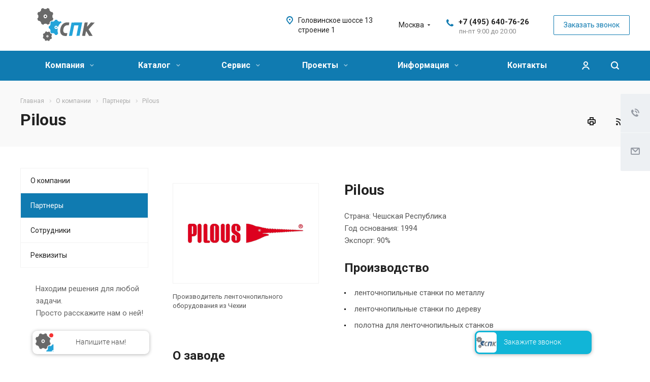

--- FILE ---
content_type: text/html; charset=UTF-8
request_url: https://www.spk-stanki.ru/company/partners/pilous/
body_size: 39328
content:
<!DOCTYPE html>
<html xmlns="http://www.w3.org/1999/xhtml" xml:lang="ru" lang="ru" class="  ">
	<head>
				
		<title>Pilous - Станкопромышленная компания</title>
		<meta name="viewport" content="initial-scale=1.0, width=device-width" />
		<meta name="HandheldFriendly" content="true" />
		<meta name="yes" content="yes" />
		<meta name="apple-mobile-web-app-status-bar-style" content="black" />
		<meta name="SKYPE_TOOLBAR" content="SKYPE_TOOLBAR_PARSER_COMPATIBLE" />
		<meta http-equiv="Content-Type" content="text/html; charset=UTF-8" />
<meta name="keywords" content="станкопромышленная компания, станки, листогиб, гибочный пресс, гильотина, вальцы, пресс ножницы" />
<meta name="description" content="Наша компания занимается поставкой и обслуживанием металлообрабатывающего оборудования: листогибочные прессы, гильотинные ножницы, вальцовочные станки, пресс-ножницы, трубогибы." />
<link href="/bitrix/js/ui/design-tokens/dist/ui.design-tokens.min.css?173348436723463"  rel="stylesheet" />
<link href="/bitrix/js/ui/fonts/opensans/ui.font.opensans.min.css?16801710822320"  rel="stylesheet" />
<link href="/bitrix/js/main/popup/dist/main.popup.bundle.min.css?175200664228056"  rel="stylesheet" />
<link href="https://fonts.googleapis.com/css?family=Roboto:300italic,400italic,500italic,700italic,400,300,500,700subset=latin,cyrillic-ext"  rel="stylesheet" />
<link href="/bitrix/cache/css/s1/aspro-allcorp2/page_dd558d90cdcaffde63cb1acf4c4e54a4/page_dd558d90cdcaffde63cb1acf4c4e54a4_v1.css?176822610441441"  rel="stylesheet" />
<link href="/bitrix/panel/main/popup.min.css?168017116620774"  rel="stylesheet" />
<link href="/bitrix/cache/css/s1/aspro-allcorp2/default_04472d46fbdc1bbba40c682bc9c393d8/default_04472d46fbdc1bbba40c682bc9c393d8_v1.css?17682186301136"  rel="stylesheet" />
<link href="/bitrix/cache/css/s1/aspro-allcorp2/template_957e2c119539e55e6ebccd1cc9278ff0/template_957e2c119539e55e6ebccd1cc9278ff0_v1.css?1768218630728061"  data-template-style="true" rel="stylesheet" />
<script>if(!window.BX)window.BX={};if(!window.BX.message)window.BX.message=function(mess){if(typeof mess==='object'){for(let i in mess) {BX.message[i]=mess[i];} return true;}};</script>
<script>(window.BX||top.BX).message({"JS_CORE_LOADING":"Загрузка...","JS_CORE_NO_DATA":"- Нет данных -","JS_CORE_WINDOW_CLOSE":"Закрыть","JS_CORE_WINDOW_EXPAND":"Развернуть","JS_CORE_WINDOW_NARROW":"Свернуть в окно","JS_CORE_WINDOW_SAVE":"Сохранить","JS_CORE_WINDOW_CANCEL":"Отменить","JS_CORE_WINDOW_CONTINUE":"Продолжить","JS_CORE_H":"ч","JS_CORE_M":"м","JS_CORE_S":"с","JSADM_AI_HIDE_EXTRA":"Скрыть лишние","JSADM_AI_ALL_NOTIF":"Показать все","JSADM_AUTH_REQ":"Требуется авторизация!","JS_CORE_WINDOW_AUTH":"Войти","JS_CORE_IMAGE_FULL":"Полный размер"});</script>

<script src="/bitrix/js/main/core/core.min.js?1755542627229643"></script>

<script>BX.Runtime.registerExtension({"name":"main.core","namespace":"BX","loaded":true});</script>
<script>BX.setJSList(["\/bitrix\/js\/main\/core\/core_ajax.js","\/bitrix\/js\/main\/core\/core_promise.js","\/bitrix\/js\/main\/polyfill\/promise\/js\/promise.js","\/bitrix\/js\/main\/loadext\/loadext.js","\/bitrix\/js\/main\/loadext\/extension.js","\/bitrix\/js\/main\/polyfill\/promise\/js\/promise.js","\/bitrix\/js\/main\/polyfill\/find\/js\/find.js","\/bitrix\/js\/main\/polyfill\/includes\/js\/includes.js","\/bitrix\/js\/main\/polyfill\/matches\/js\/matches.js","\/bitrix\/js\/ui\/polyfill\/closest\/js\/closest.js","\/bitrix\/js\/main\/polyfill\/fill\/main.polyfill.fill.js","\/bitrix\/js\/main\/polyfill\/find\/js\/find.js","\/bitrix\/js\/main\/polyfill\/matches\/js\/matches.js","\/bitrix\/js\/main\/polyfill\/core\/dist\/polyfill.bundle.js","\/bitrix\/js\/main\/core\/core.js","\/bitrix\/js\/main\/polyfill\/intersectionobserver\/js\/intersectionobserver.js","\/bitrix\/js\/main\/lazyload\/dist\/lazyload.bundle.js","\/bitrix\/js\/main\/polyfill\/core\/dist\/polyfill.bundle.js","\/bitrix\/js\/main\/parambag\/dist\/parambag.bundle.js"]);
</script>
<script>BX.Runtime.registerExtension({"name":"ui.dexie","namespace":"BX.DexieExport","loaded":true});</script>
<script>BX.Runtime.registerExtension({"name":"ls","namespace":"window","loaded":true});</script>
<script>BX.Runtime.registerExtension({"name":"fx","namespace":"window","loaded":true});</script>
<script>BX.Runtime.registerExtension({"name":"fc","namespace":"window","loaded":true});</script>
<script>BX.Runtime.registerExtension({"name":"ui.design-tokens","namespace":"window","loaded":true});</script>
<script>BX.Runtime.registerExtension({"name":"ui.fonts.opensans","namespace":"window","loaded":true});</script>
<script>BX.Runtime.registerExtension({"name":"main.popup","namespace":"BX.Main","loaded":true});</script>
<script>BX.Runtime.registerExtension({"name":"popup","namespace":"window","loaded":true});</script>
<script>BX.Runtime.registerExtension({"name":"main.pageobject","namespace":"BX","loaded":true});</script>
<script>(window.BX||top.BX).message({"JS_CORE_LOADING":"Загрузка...","JS_CORE_NO_DATA":"- Нет данных -","JS_CORE_WINDOW_CLOSE":"Закрыть","JS_CORE_WINDOW_EXPAND":"Развернуть","JS_CORE_WINDOW_NARROW":"Свернуть в окно","JS_CORE_WINDOW_SAVE":"Сохранить","JS_CORE_WINDOW_CANCEL":"Отменить","JS_CORE_WINDOW_CONTINUE":"Продолжить","JS_CORE_H":"ч","JS_CORE_M":"м","JS_CORE_S":"с","JSADM_AI_HIDE_EXTRA":"Скрыть лишние","JSADM_AI_ALL_NOTIF":"Показать все","JSADM_AUTH_REQ":"Требуется авторизация!","JS_CORE_WINDOW_AUTH":"Войти","JS_CORE_IMAGE_FULL":"Полный размер"});</script>
<script>BX.Runtime.registerExtension({"name":"window","namespace":"window","loaded":true});</script>
<script>(window.BX||top.BX).message({"LANGUAGE_ID":"ru","FORMAT_DATE":"DD.MM.YYYY","FORMAT_DATETIME":"DD.MM.YYYY HH:MI:SS","COOKIE_PREFIX":"BITRIX_SM","SERVER_TZ_OFFSET":"10800","UTF_MODE":"Y","SITE_ID":"s1","SITE_DIR":"\/","USER_ID":"","SERVER_TIME":1768599442,"USER_TZ_OFFSET":0,"USER_TZ_AUTO":"Y","bitrix_sessid":"915ff6414ddd251015708fc10a21c020"});</script>


<script  src="/bitrix/cache/js/s1/aspro-allcorp2/kernel_main/kernel_main_v1.js?1768219625158483"></script>
<script src="/bitrix/js/ui/dexie/dist/dexie.bundle.min.js?1750424743102530"></script>
<script src="/bitrix/js/main/core/core_ls.min.js?17367847432683"></script>
<script src="/bitrix/js/main/core/core_frame_cache.min.js?175200664310481"></script>
<script src="/bitrix/js/main/popup/dist/main.popup.bundle.min.js?176236222867480"></script>
<script src="/bitrix/js/main/jquery/jquery-2.2.4.min.js?165938042385578"></script>
<script src="/bitrix/js/main/ajax.min.js?163217158122194"></script>
<script src="/bitrix/js/main/rating.min.js?169762010112227"></script>
<script>BX.setJSList(["\/bitrix\/js\/main\/core\/core_fx.js","\/bitrix\/js\/main\/pageobject\/dist\/pageobject.bundle.js","\/bitrix\/js\/main\/core\/core_window.js","\/bitrix\/js\/main\/session.js","\/bitrix\/js\/main\/date\/main.date.js","\/bitrix\/js\/main\/core\/core_date.js","\/bitrix\/js\/main\/utils.js","\/bitrix\/templates\/aspro-allcorp2\/components\/bitrix\/news.list\/catalog_linked\/script.js","\/bitrix\/templates\/aspro-allcorp2\/js\/rating_likes.js","\/bitrix\/templates\/aspro-allcorp2\/components\/bitrix\/catalog.comments\/main\/script.js","\/bitrix\/templates\/aspro-allcorp2\/js\/browser.js","\/bitrix\/templates\/aspro-allcorp2\/js\/jquery.actual.min.js","\/bitrix\/templates\/aspro-allcorp2\/js\/jquery.fancybox.js","\/bitrix\/templates\/aspro-allcorp2\/vendor\/jquery.easing.js","\/bitrix\/templates\/aspro-allcorp2\/vendor\/jquery.appear.js","\/bitrix\/templates\/aspro-allcorp2\/vendor\/jquery.cookie.js","\/bitrix\/templates\/aspro-allcorp2\/vendor\/bootstrap.js","\/bitrix\/templates\/aspro-allcorp2\/vendor\/flexslider\/jquery.flexslider.js","\/bitrix\/templates\/aspro-allcorp2\/vendor\/jquery.validate.min.js","\/bitrix\/templates\/aspro-allcorp2\/js\/jquery.uniform.min.js","\/bitrix\/templates\/aspro-allcorp2\/js\/jquery-ui.min.js","\/bitrix\/templates\/aspro-allcorp2\/js\/jqModal.js","\/bitrix\/templates\/aspro-allcorp2\/js\/detectmobilebrowser.js","\/bitrix\/templates\/aspro-allcorp2\/js\/matchMedia.js","\/bitrix\/templates\/aspro-allcorp2\/js\/jquery.alphanumeric.js","\/bitrix\/templates\/aspro-allcorp2\/js\/jquery.autocomplete.js","\/bitrix\/templates\/aspro-allcorp2\/js\/jquery.mousewheel.min.js","\/bitrix\/templates\/aspro-allcorp2\/js\/jquery.mCustomScrollbar.js","\/bitrix\/templates\/aspro-allcorp2\/js\/jquery.mobile.custom.touch.min.js","\/bitrix\/templates\/aspro-allcorp2\/js\/bootstrap-datetimepicker.min.js","\/bitrix\/templates\/aspro-allcorp2\/js\/bootstrap-datetimepicker.ru.js","\/bitrix\/templates\/aspro-allcorp2\/js\/general.js","\/bitrix\/templates\/aspro-allcorp2\/js\/scrollTabs.js","\/bitrix\/components\/bitrix\/search.title\/script.js","\/bitrix\/templates\/aspro-allcorp2\/components\/bitrix\/search.title\/fixed\/script.js","\/bitrix\/templates\/aspro-allcorp2\/js\/jquery.inputmask.bundle.min.js","\/bitrix\/templates\/aspro-allcorp2\/components\/aspro\/regionality.list.allcorp2\/select\/script.js","\/bitrix\/templates\/aspro-allcorp2\/components\/bitrix\/subscribe.edit\/footer\/script.js"]);</script>
<script>BX.setCSSList(["\/bitrix\/templates\/aspro-allcorp2\/components\/bitrix\/catalog.comments\/main\/style.css","\/bitrix\/components\/bitrix\/blog\/templates\/.default\/style.css","\/bitrix\/components\/bitrix\/blog\/templates\/.default\/themes\/green\/style.css","\/bitrix\/components\/bitrix\/rating.vote\/templates\/standart_text\/style.css","\/bitrix\/templates\/aspro-allcorp2\/css\/bootstrap.css","\/bitrix\/templates\/aspro-allcorp2\/css\/fonts\/font-awesome\/css\/font-awesome.min.css","\/bitrix\/templates\/aspro-allcorp2\/vendor\/flexslider\/flexslider.css","\/bitrix\/templates\/aspro-allcorp2\/css\/jquery.fancybox.css","\/bitrix\/templates\/aspro-allcorp2\/css\/theme-elements.css","\/bitrix\/templates\/aspro-allcorp2\/css\/theme-responsive.css","\/bitrix\/templates\/aspro-allcorp2\/css\/jquery.mCustomScrollbar.min.css","\/bitrix\/templates\/aspro-allcorp2\/css\/print.css","\/bitrix\/templates\/aspro-allcorp2\/css\/animation\/animate.min.css","\/bitrix\/templates\/aspro-allcorp2\/css\/animation\/animation_ext.css","\/bitrix\/templates\/aspro-allcorp2\/css\/bootstrap-datetimepicker.min.css","\/bitrix\/templates\/aspro-allcorp2\/css\/blocks\/line-block.css","\/bitrix\/templates\/.default\/ajax\/ajax.css","\/bitrix\/templates\/aspro-allcorp2\/css\/width-2.css","\/bitrix\/templates\/aspro-allcorp2\/css\/font-10.css","\/bitrix\/templates\/aspro-allcorp2\/css\/page-title-2.css","\/bitrix\/templates\/aspro-allcorp2\/components\/bitrix\/search.title\/fixed\/style.css","\/bitrix\/templates\/aspro-allcorp2\/styles.css","\/bitrix\/templates\/aspro-allcorp2\/template_styles.css","\/bitrix\/templates\/aspro-allcorp2\/css\/responsive.css","\/bitrix\/templates\/aspro-allcorp2\/themes\/11\/colors.css","\/bitrix\/templates\/aspro-allcorp2\/bg_color\/light\/bgcolors.css","\/bitrix\/templates\/aspro-allcorp2\/css\/custom.css","\/bitrix\/templates\/aspro-allcorp2\/components\/aspro\/regionality.list.allcorp2\/select\/style.css"]);</script>
<script>BX.message({'JS_REQUIRED':'Заполните это поле!','JS_FORMAT':'Неверный формат!','JS_FILE_EXT':'Недопустимое расширение файла!','JS_PASSWORD_COPY':'Пароли не совпадают!','JS_PASSWORD_LENGTH':'Минимум 6 символов!','JS_ERROR':'Неверно заполнено поле!','JS_FILE_SIZE':'Максимальный размер 5мб!','JS_FILE_BUTTON_NAME':'Выберите файл','JS_FILE_DEFAULT':'Файл не найден','JS_DATE':'Некорректная дата!','JS_DATETIME':'Некорректная дата/время!','JS_REQUIRED_LICENSES':'Согласитесь с условиями','S_CALLBACK':'Заказать звонок','S_QUESTION':'Задать вопрос','S_ASK_QUESTION':'Задать вопрос','ERROR_INCLUDE_MODULE_DIGITAL_TITLE':'Ошибка подключения модуля &laquo;Аспро: Digital-компания&raquo;','ERROR_INCLUDE_MODULE_DIGITAL_TEXT':'Ошибка подключения модуля &laquo;Аспро: Digital-компания&raquo;.<br />Пожалуйста установите модуль и повторите попытку','S_SERVICES':'Наши услуги','S_SERVICES_SHORT':'Услуги','S_TO_ALL_SERVICES':'Все услуги','S_CATALOG':'Каталог товаров','S_CATALOG_SHORT':'Каталог','S_TO_ALL_CATALOG':'Весь каталог','S_CATALOG_FAVORITES':'Наши товары','S_CATALOG_FAVORITES_SHORT':'Товары','S_NEWS':'Новости','S_TO_ALL_NEWS':'Все новости','S_COMPANY':'О компании','S_OTHER':'Прочее','S_CONTENT':'Контент','T_JS_ARTICLE':'Артикул: ','T_JS_NAME':'Наименование: ','T_JS_PRICE':'Цена: ','T_JS_QUANTITY':'Количество: ','T_JS_SUMM':'Сумма: ','FANCY_CLOSE':'Закрыть','FANCY_NEXT':'Вперед','FANCY_PREV':'Назад','CUSTOM_COLOR_CHOOSE':'Выбрать','CUSTOM_COLOR_CANCEL':'Отмена','S_MOBILE_MENU':'Меню','DIGITAL_T_MENU_BACK':'Назад','DIGITAL_T_MENU_CALLBACK':'Обратная связь','DIGITAL_T_MENU_CONTACTS_TITLE':'Будьте на связи','TITLE_BASKET':'В корзине товаров на #SUMM#','BASKET_SUMM':'#SUMM#','EMPTY_BASKET':'Корзина пуста','TITLE_BASKET_EMPTY':'Корзина пуста','BASKET':'Корзина','SEARCH_TITLE':'Поиск','SOCIAL_TITLE':'Оставайтесь на связи','LOGIN':'Войти','MY_CABINET':'Мой кабинет','SUBSCRIBE_TITLE':'Будьте всегда в курсе','HEADER_SCHEDULE':'Время работы','SEO_TEXT':'SEO описание','COMPANY_IMG':'Картинка компании','COMPANY_TEXT':'Описание компании','JS_RECAPTCHA_ERROR':'Пройдите проверку','JS_PROCESSING_ERROR':'Согласитесь с условиями!','CONFIG_SAVE_SUCCESS':'Настройки сохранены','CONFIG_SAVE_FAIL':'Ошибка сохранения настроек','RELOAD_PAGE':'Обновить страницу','REFRESH':'Поменять картинку','RECAPTCHA_TEXT':'Подтвердите, что вы не робот','DATE_TIME_DAYS_1':'Пн','DATE_TIME_DAYS_2':'Вт','DATE_TIME_DAYS_3':'Ср','DATE_TIME_DAYS_4':'Чт','DATE_TIME_DAYS_5':'Пт','DATE_TIME_DAYS_6':'Сб','DATE_TIME_DAYS_7':'Вс','DATE_TIME_DAYS_FULL_1':'Понедельник','DATE_TIME_DAYS_FULL_2':'Вторник','DATE_TIME_DAYS_FULL_3':'Среда','DATE_TIME_DAYS_FULL_4':'Четверг','DATE_TIME_DAYS_FULL_5':'Пятница','DATE_TIME_DAYS_FULL_6':'Суббота','DATE_TIME_DAYS_FULL_7':'Воскресенье','DATE_TIME_DAYS_SHORT_1':'Пнд','DATE_TIME_DAYS_SHORT_2':'Втр','DATE_TIME_DAYS_SHORT_3':'Срд','DATE_TIME_DAYS_SHORT_4':'Чтв','DATE_TIME_DAYS_SHORT_5':'Птн','DATE_TIME_DAYS_SHORT_6':'Суб','DATE_TIME_DAYS_SHORT_7':'Вск','DATE_TIME_MOUNTH_1':'Январь','DATE_TIME_MOUNTH_2':'Февраль','DATE_TIME_MOUNTH_3':'Март','DATE_TIME_MOUNTH_4':'Апрель','DATE_TIME_MOUNTH_5':'Май','DATE_TIME_MOUNTH_6':'Июнь','DATE_TIME_MOUNTH_7':'Июль','DATE_TIME_MOUNTH_8':'Август','DATE_TIME_MOUNTH_9':'Сентябрь','DATE_TIME_MOUNTH_10':'Октябрь','DATE_TIME_MOUNTH_11':'Ноябрь','DATE_TIME_MOUNTH_12':'Декабрь','DATE_TIME_MOUNTH_SHORT_1':'Янв','DATE_TIME_MOUNTH_SHORT_2':'Фев','DATE_TIME_MOUNTH_SHORT_3':'Мар','DATE_TIME_MOUNTH_SHORT_4':'Апр','DATE_TIME_MOUNTH_SHORT_5':'Май','DATE_TIME_MOUNTH_SHORT_6':'Июн','DATE_TIME_MOUNTH_SHORT_7':'Июл','DATE_TIME_MOUNTH_SHORT_8':'Авг','DATE_TIME_MOUNTH_SHORT_9':'Сен','DATE_TIME_MOUNTH_SHORT_10':'Окт','DATE_TIME_MOUNTH_SHORT_11':'Ноя','DATE_TIME_MOUNTH_SHORT_12':'Дек','DATE_TIME_TODAY':'Сегодня'})</script>
<link rel="shortcut icon" href="/favicon.ico" type="image/x-icon" />
<link rel="apple-touch-icon" sizes="180x180" href="/upload/CAllcorp2/dce/vkaxsqtrkzr7me8ds4a1a9eznxkvu5yu.png" />
<link rel="alternate" type="application/rss+xml" title="rss" href="/company/partners/rss/" />
<meta property="og:title" content="Pilous - Станкопромышленная компания" />
<meta property="og:type" content="website" />
<meta property="og:image" content="https://www.spk-stanki.ru/logo.png" />
<link rel="image_src" href="https://www.spk-stanki.ru/logo.png"  />
<meta property="og:url" content="https://www.spk-stanki.ru/company/partners/pilous/" />
<meta property="og:description" content="Производитель ленточнопильного оборудования из Чехии" />



<script  src="/bitrix/cache/js/s1/aspro-allcorp2/template_1f728f8992732c2671d4e1d1e1cea5ba/template_1f728f8992732c2671d4e1d1e1cea5ba_v1.js?1768218630546839"></script>
<script  src="/bitrix/cache/js/s1/aspro-allcorp2/page_28dff220f6ae0dae489c366b20c691d3/page_28dff220f6ae0dae489c366b20c691d3_v1.js?176823400016067"></script>
<script  src="/bitrix/cache/js/s1/aspro-allcorp2/default_71bfc92c67ea262960582bc781d4e0f8/default_71bfc92c67ea262960582bc781d4e0f8_v1.js?17682186302321"></script>
<script  src="/bitrix/cache/js/s1/aspro-allcorp2/default_5d37b880b7e0c3895dfcf1ccd2942f10/default_5d37b880b7e0c3895dfcf1ccd2942f10_v1.js?1768218630490"></script>

		
				
				<!-- Yandex.Metrika counter --> <script > (function(m,e,t,r,i,k,a){m[i]=m[i]||function(){(m[i].a=m[i].a||[]).push(arguments)}; m[i].l=1*new Date();k=e.createElement(t),a=e.getElementsByTagName(t)[0],k.async=1,k.src=r,a.parentNode.insertBefore(k,a)}) (window, document, "script", "https://mc.yandex.ru/metrika/tag.js", "ym"); ym(53971972, "init", { clickmap:true, trackLinks:true, accurateTrackBounce:true, webvisor:true }); </script>  <!-- /Yandex.Metrika counter -->
</head>

	<body class="  header_nopacity header_fill_colored side_left all_title_1 mfixed_N mfixed_view_always fill_bg_n mheader-v2 footer-v1  header-v1 title-v2 with_cabinet with_phones">
		<div id="panel"></div>

		
				<script>
		var arBasketItems = {};
		var arAllcorp2Options = ({
			'SITE_DIR' : '/',
			'SITE_ID' : 's1',
			'SITE_TEMPLATE_PATH' : '/bitrix/templates/aspro-allcorp2',
			'SITE_ADDRESS' : "'spk-stanki.ru'",
			'THEME' : ({
				'THEME_SWITCHER' : 'N',
				'BASE_COLOR' : '11',
				'BASE_COLOR_CUSTOM' : '107bb1',
				'LOGO_IMAGE' : '/upload/CAllcorp2/dc9/dc9167372cd64970cfc385a0d371c385.svg',
				'LOGO_IMAGE_LIGHT' : '',
				'TOP_MENU' : 'N',
				'TOP_MENU_FIXED' : 'Y',
				'COLORED_LOGO' : 'N',
				'SIDE_MENU' : 'LEFT',
				'SCROLLTOTOP_TYPE' : 'ROUND_GREY',
				'SCROLLTOTOP_POSITION' : 'PADDING',
				'SCROLLTOTOP_POSITION_RIGHT' : '',
				'SCROLLTOTOP_POSITION_BOTTOM' : '',
				'CAPTCHA_FORM_TYPE' : 'N',
				'PHONE_MASK' : '+7 (999) 999-99-99',
				'VALIDATE_PHONE_MASK' : '^[+][0-9] [(][0-9]{3}[)] [0-9]{3}[-][0-9]{2}[-][0-9]{2}$',
				'DATE_MASK' : 'dd.mm.yyyy',
				'DATE_PLACEHOLDER' : 'дд.мм.гггг',
				'VALIDATE_DATE_MASK' : '^[0-9]{1,2}\.[0-9]{1,2}\.[0-9]{4}$',
				'DATETIME_MASK' : 'dd.mm.yyyy h:s',
				'DATETIME_PLACEHOLDER' : 'дд.мм.гггг чч:мм',
				'VALIDATE_DATETIME_MASK' : '^[0-9]{1,2}\.[0-9]{1,2}\.[0-9]{4} [0-9]{1,2}\:[0-9]{1,2}$',
				'VALIDATE_FILE_EXT' : 'png|jpg|jpeg|gif|doc|docx|xls|xlsx|txt|pdf|odt|rtf',
				'SOCIAL_VK' : '',
				'SOCIAL_FACEBOOK' : 'https://www.facebook.com/stankoprom/',
				'SOCIAL_TWITTER' : '',
				'SOCIAL_YOUTUBE' : 'https://www.youtube.com/user/stanok74ru',
				'SOCIAL_ODNOKLASSNIKI' : '',
				'SOCIAL_GOOGLEPLUS' : '',
				'BANNER_WIDTH' : '',
				'TEASERS_INDEX' : 'N',
				'CATALOG_INDEX' : 'N',
				'PORTFOLIO_INDEX' : 'Y',
				'INSTAGRAMM_INDEX' : 'Y',
				'BIGBANNER_ANIMATIONTYPE' : 'SLIDE_HORIZONTAL',
				'BIGBANNER_SLIDESSHOWSPEED' : '5000',
				'BIGBANNER_ANIMATIONSPEED' : '600',
				'PARTNERSBANNER_SLIDESSHOWSPEED' : '5000',
				'PARTNERSBANNER_ANIMATIONSPEED' : '600',
				'ORDER_VIEW' : 'N',
				'ORDER_BASKET_VIEW' : 'FLY2',
				'URL_BASKET_SECTION' : '/cart/',
				'URL_ORDER_SECTION' : '/cart/order/',
				'PAGE_WIDTH' : '2',
				'PAGE_CONTACTS' : '3',
				'CATALOG_BLOCK_TYPE' : 'catalog_table',
				'HEADER_TYPE' : '1',
				'HEADER_TOP_LINE' : '',
				'HEADER_FIXED' : '2',
				'HEADER_MOBILE' : '2',
				'HEADER_MOBILE_MENU' : '2',
				'HEADER_MOBILE_MENU_SHOW_TYPE' : '',
				'TYPE_SEARCH' : 'fixed',
				'PAGE_TITLE' : '2',
				'INDEX_TYPE' : 'index4',
				'FOOTER_TYPE' : '1',
				'REGIONALITY_SEARCH_ROW' : 'N',
				'FOOTER_TYPE' : '1',
				'PRINT_BUTTON' : 'Y',
				'SHOW_SMARTFILTER' : 'Y',
				'LICENCE_CHECKED' : 'Y',
				'FILTER_VIEW' : 'VERTICAL',
				'YA_GOLAS' : 'Y',
				'YA_COUNTER_ID' : '',
				'USE_FORMS_GOALS' : 'COMMON',
				'USE_SALE_GOALS' : 'Y',
				'USE_DEBUG_GOALS' : 'N',
				'DEFAULT_MAP_MARKET' : 'N',
				'IS_BASKET_PAGE' : '',
				'IS_ORDER_PAGE' : '',
				'COMPACT_FOOTER_MOBILE' : 'Y',
				'SHOW_BASKET_NOTICE': 'Y',
				'SHOW_BASKET_ONADDTOCART': 'Y',
			}),
			"PRESETS": [{'ID':'968','TITLE':'Тип 1','DESCRIPTION':'','IMG':'/bitrix/images/aspro.allcorp2/themes/preset968_1573817463.png','OPTIONS':{'THEME_SWITCHER':'Y','BASE_COLOR':'10','BASE_COLOR_CUSTOM':'0088cc','SHOW_BG_BLOCK':'N','COLORED_LOGO':'Y','PAGE_WIDTH':'3','FONT_STYLE':'10','MENU_COLOR':'NONE','LEFT_BLOCK':'1','SIDE_MENU':'LEFT','H1_STYLE':'2','TYPE_SEARCH':'fixed','PAGE_TITLE':'5','HOVER_TYPE_IMG':'blink','SHOW_LICENCE':'Y','MAX_DEPTH_MENU':'3','HIDE_SITE_NAME_TITLE':'Y','SHOW_CALLBACK':'Y','PRINT_BUTTON':'N','USE_GOOGLE_RECAPTCHA':'N','GOOGLE_RECAPTCHA_SHOW_LOGO':'Y','HIDDEN_CAPTCHA':'Y','INSTAGRAMM_WIDE_BLOCK':'N','BIGBANNER_HIDEONNARROW':'N','INDEX_TYPE':{'VALUE':'index1','SUB_PARAMS':{'BIG_BANNER_INDEX':'Y','FLOAT_BANNERS_INDEX':{'VALUE':'Y','TEMPLATE':'front-banners-float'},'CATALOG_SECTIONS_INDEX':'Y','TEASERS_INDEX':'Y','NEWS_INDEX':'Y','BLOG_INDEX':'Y','PORTFOLIO_INDEX':{'VALUE':'N','TEMPLATE':'front-projects_1'},'CATALOG_INDEX':'Y','REVIEWS_INDEX':'Y','INSTAGRAMM_INDEX':'Y','COMPANY_INDEX':'Y','PARTNERS_INDEX':'Y','MAP_INDEX':'N'},'ORDER':'BIG_BANNER_INDEX,FLOAT_BANNERS_INDEX,CATALOG_SECTIONS_INDEX,CATALOG_INDEX,TEASERS_INDEX,NEWS_INDEX,BLOG_INDEX,PORTFOLIO_INDEX,REVIEWS_INDEX,INSTAGRAMM_INDEX,COMPANY_INDEX,PARTNERS_INDEX,MAP_INDEX'},'FRONT_PAGE_BRANDS':'brands_slider','FRONT_PAGE_SECTIONS':'front_sections_only','TOP_MENU_FIXED':'Y','HEADER_TYPE':'1','USE_REGIONALITY':'Y','FILTER_VIEW':'COMPACT','SEARCH_VIEW_TYPE':'with_filter','USE_FAST_VIEW_PAGE_DETAIL':'fast_view_1','SHOW_TOTAL_SUMM':'Y','CHANGE_TITLE_ITEM':'N','VIEW_TYPE_HIGHLOAD_PROP':'N','SHOW_HEADER_GOODS':'Y','SEARCH_HIDE_NOT_AVAILABLE':'N','LEFT_BLOCK_CATALOG_ICONS':'N','SHOW_CATALOG_SECTIONS_ICONS':'Y','LEFT_BLOCK_CATALOG_DETAIL':'Y','CATALOG_COMPARE':'Y','CATALOG_PAGE_DETAIL':'element_1','SHOW_BREADCRUMBS_CATALOG_SUBSECTIONS':'Y','SHOW_BREADCRUMBS_CATALOG_CHAIN':'H1','TYPE_SKU':'TYPE_1','DETAIL_PICTURE_MODE':'POPUP','MENU_POSITION':'LINE','MENU_TYPE_VIEW':'HOVER','VIEWED_TYPE':'LOCAL','VIEWED_TEMPLATE':'HORIZONTAL','USE_WORD_EXPRESSION':'Y','ORDER_BASKET_VIEW':'FLY','ORDER_BASKET_COLOR':'DARK','SHOW_BASKET_ONADDTOCART':'Y','SHOW_BASKET_PRINT':'Y','SHOW_BASKET_ON_PAGES':'N','USE_PRODUCT_QUANTITY_LIST':'Y','USE_PRODUCT_QUANTITY_DETAIL':'Y','ONE_CLICK_BUY_CAPTCHA':'N','SHOW_ONECLICKBUY_ON_BASKET_PAGE':'Y','ONECLICKBUY_SHOW_DELIVERY_NOTE':'N','PAGE_CONTACTS':'3','CONTACTS_USE_FEEDBACK':'Y','CONTACTS_USE_MAP':'Y','BLOG_PAGE':'list_elements_2','PROJECTS_PAGE':'list_elements_2','NEWS_PAGE':'list_elements_2','STAFF_PAGE':'list_elements_1','PARTNERS_PAGE':'list_elements_1','PARTNERS_PAGE_DETAIL':'element_4','VACANCY_PAGE':'list_elements_1','LICENSES_PAGE':'list_elements_1','FOOTER_TYPE':'1','ADV_TOP_HEADER':'N','ADV_TOP_UNDERHEADER':'N','ADV_SIDE':'Y','ADV_CONTENT_TOP':'N','ADV_CONTENT_BOTTOM':'N','ADV_FOOTER':'N','HEADER_MOBILE_FIXED':'Y','HEADER_MOBILE':'1','HEADER_MOBILE_MENU':'2','HEADER_MOBILE_MENU_OPEN':'1','PERSONAL_ONEFIO':'Y','LOGIN_EQUAL_EMAIL':'N','YA_GOALS':'N','YANDEX_ECOMERCE':'N','GOOGLE_ECOMERCE':'N','CALLBACK_BUTTON':'Y','RIGHT_FORM_BLOCK':'Y','USE_BITRIX_FORM':'Y','USE_LAZY_LOAD':'Y','VIEW_TYPE_LEFT_BLOCK':'with_tizers','COUNT_ITEMS_IN_LINE_MENU':'4','ORDER_VIEW':'Y','SHOW_SMARTFILTER':'Y','SHOW_LEFT_BLOCK':'Y','SECTIONS_TYPE_VIEW_CATALOG':'sections_2','SECTION_TYPE_VIEW_CATALOG':'section_2','ELEMENTS_TABLE_TYPE_VIEW':'catalog_table_2','SECTIONS_TYPE_VIEW':'sections_1','SECTION_TYPE_VIEW':'section_2','ELEMENTS_PAGE':'list_elements_1','ELEMENT_PAGE_DETAIL':'element_1','ELEMENTS_PROJECT_PAGE':'list_elements_2','SHOW_PROJECTS_MAP':'Y','SHOW_PROJECTS_MAP_DETAIL':'Y','COMPACT_MOBILE_MENU':'Y','FIXED_MOBILE_MENU':'Y','BIGBANNER_MOBILE':'3','CATALOG_SECTIONS_COMPACT_VIEW_MOBILE':'N','COMPACT_FOOTER_MOBILE':'Y','CABINET':'Y','YA_GOLAS':'N','CATALOG_SECTIONS_COMPACT_VIEW_MOBILE_MAINPAGE':'N','CATALOG_SECTIONS_COMPACT_VIEW_MOBILE_PRODUCT':'N'}},{'ID':'983','TITLE':'Тип 2','DESCRIPTION':'','IMG':'/bitrix/images/aspro.allcorp2/themes/preset983_1573819403.png','OPTIONS':{'BASE_COLOR':'4','BASE_COLOR_CUSTOM':'de002b','SHOW_BG_BLOCK':'N','FONT_STYLE':'10','PAGE_WIDTH':'3','H1_STYLE':'2','PAGE_TITLE':'1','HOVER_TYPE_IMG':'blink','SHOW_LICENCE':'Y','PRINT_BUTTON':'N','CALLBACK_BUTTON':'Y','RIGHT_FORM_BLOCK':'Y','USE_BITRIX_FORM':'Y','USE_LAZY_LOAD':'Y','INDEX_TYPE':{'VALUE':'index2','SUB_PARAMS':{'BIG_BANNER_INDEX':'Y','PORTFOLIO_INDEX':{'VALUE':'Y','TEMPLATE':'front-projects_2'},'CATALOG_SECTIONS_INDEX':'N','TEASERS_INDEX':'Y','NEWS_INDEX':'N','BLOG_INDEX':'N','CATALOG_INDEX':'Y','FLOAT_BANNERS_INDEX':{'VALUE':'N','TEMPLATE':'front-services_3'},'REVIEWS_INDEX':'Y','INSTAGRAMM_INDEX':'Y','COMPANY_INDEX':'N','PARTNERS_INDEX':'N','MAP_INDEX':'N'},'ORDER':'BIG_BANNER_INDEX,PORTFOLIO_INDEX,CATALOG_SECTIONS_INDEX,NEWS_INDEX,BLOG_INDEX,CATALOG_INDEX,TEASERS_INDEX,FLOAT_BANNERS_INDEX,REVIEWS_INDEX,INSTAGRAMM_INDEX,COMPANY_INDEX,PARTNERS_INDEX,MAP_INDEX'},'TOP_MENU_FIXED':'Y','MENU_COLOR':'LIGHT','HEADER_TYPE':'2','SIDE_MENU':'LEFT','VIEW_TYPE_LEFT_BLOCK':'with_tizers','SHOW_CATALOG_SECTIONS_ICONS':'Y','COUNT_ITEMS_IN_LINE_MENU':'4','USE_REGIONALITY':'Y','ORDER_VIEW':'Y','SHOW_SMARTFILTER':'Y','SHOW_LEFT_BLOCK':'Y','SECTIONS_TYPE_VIEW_CATALOG':'sections_2','SECTION_TYPE_VIEW_CATALOG':'section_2','ELEMENTS_TABLE_TYPE_VIEW':'catalog_table_2','CATALOG_PAGE_DETAIL':'element_1','SECTIONS_TYPE_VIEW':'sections_1','SECTION_TYPE_VIEW':'section_2','ELEMENTS_PAGE':'list_elements_1','ELEMENT_PAGE_DETAIL':'element_1','ELEMENTS_PROJECT_PAGE':'list_elements_2','SHOW_PROJECTS_MAP':'Y','SHOW_PROJECTS_MAP_DETAIL':'Y','PAGE_CONTACTS':'3','BLOG_PAGE':'list_elements_2','NEWS_PAGE':'list_elements_2','STAFF_PAGE':'list_elements_1','PARTNERS_PAGE':'list_elements_1','VACANCY_PAGE':'list_elements_1','LICENSES_PAGE':'list_elements_1','FOOTER_TYPE':'3','ADV_TOP_HEADER':'N','ADV_TOP_UNDERHEADER':'N','ADV_SIDE':'Y','ADV_CONTENT_TOP':'N','ADV_CONTENT_BOTTOM':'N','ADV_FOOTER':'N','HEADER_MOBILE_FIXED':'Y','HEADER_MOBILE':'1','HEADER_MOBILE_MENU':'2','COMPACT_MOBILE_MENU':'Y','HEADER_MOBILE_MENU_OPEN':'1','BIGBANNER_MOBILE':'3','CATALOG_SECTIONS_COMPACT_VIEW_MOBILE_MAINPAGE':'N','CATALOG_SECTIONS_COMPACT_VIEW_MOBILE_PRODUCT':'N','COMPACT_FOOTER_MOBILE':'Y','CABINET':'Y','LOGIN_EQUAL_EMAIL':'N','YA_GOLAS':'N'}},{'ID':'521','TITLE':'Тип 3','DESCRIPTION':'','IMG':'/bitrix/images/aspro.allcorp2/themes/preset521_1573819598.png','OPTIONS':{'BASE_COLOR':'13','BASE_COLOR_CUSTOM':'0fa8ae','SHOW_BG_BLOCK':'N','FONT_STYLE':'4','PAGE_WIDTH':'3','H1_STYLE':'2','PAGE_TITLE':'1','HOVER_TYPE_IMG':'blink','SHOW_LICENCE':'Y','PRINT_BUTTON':'N','CALLBACK_BUTTON':'Y','RIGHT_FORM_BLOCK':'Y','USE_BITRIX_FORM':'Y','USE_LAZY_LOAD':'Y','INDEX_TYPE':{'VALUE':'index3','SUB_PARAMS':{'BIG_BANNER_INDEX':'Y','TEASERS_INDEX':'Y','FLOAT_BANNERS_INDEX':{'VALUE':'Y','TEMPLATE':'front-services_2'},'COMPANY_INDEX':'N','CATALOG_INDEX':'Y','PORTFOLIO_INDEX':{'VALUE':'Y','TEMPLATE':'front-projects_2'},'MAP_INDEX':'Y'},'ORDER':'BIG_BANNER_INDEX,PORTFOLIO_INDEX,CATALOG_SECTIONS_INDEX,NEWS_INDEX,BLOG_INDEX,CATALOG_INDEX,TEASERS_INDEX,FLOAT_BANNERS_INDEX,REVIEWS_INDEX,INSTAGRAMM_INDEX,COMPANY_INDEX,PARTNERS_INDEX,MAP_INDEX'},'TOP_MENU_FIXED':'Y','MENU_COLOR':'NONE','HEADER_TYPE':'1','SIDE_MENU':'LEFT','VIEW_TYPE_LEFT_BLOCK':'with_tizers','SHOW_CATALOG_SECTIONS_ICONS':'Y','COUNT_ITEMS_IN_LINE_MENU':'4','USE_REGIONALITY':'Y','ORDER_VIEW':'Y','SHOW_SMARTFILTER':'Y','SHOW_LEFT_BLOCK':'Y','SECTIONS_TYPE_VIEW_CATALOG':'sections_2','SECTION_TYPE_VIEW_CATALOG':'section_2','ELEMENTS_TABLE_TYPE_VIEW':'catalog_table_2','CATALOG_PAGE_DETAIL':'element_1','SECTIONS_TYPE_VIEW':'sections_1','SECTION_TYPE_VIEW':'section_2','ELEMENTS_PAGE':'list_elements_1','ELEMENT_PAGE_DETAIL':'element_1','ELEMENTS_PROJECT_PAGE':'list_elements_2','SHOW_PROJECTS_MAP':'Y','SHOW_PROJECTS_MAP_DETAIL':'Y','PAGE_CONTACTS':'3','BLOG_PAGE':'list_elements_2','NEWS_PAGE':'list_elements_2','STAFF_PAGE':'list_elements_1','PARTNERS_PAGE':'list_elements_1','VACANCY_PAGE':'list_elements_1','LICENSES_PAGE':'list_elements_1','FOOTER_TYPE':'5','ADV_TOP_HEADER':'N','ADV_TOP_UNDERHEADER':'N','ADV_SIDE':'Y','ADV_CONTENT_TOP':'N','ADV_CONTENT_BOTTOM':'N','ADV_FOOTER':'N','HEADER_MOBILE_FIXED':'Y','HEADER_MOBILE':'1','HEADER_MOBILE_MENU':'2','COMPACT_MOBILE_MENU':'Y','HEADER_MOBILE_MENU_OPEN':'1','BIGBANNER_MOBILE':'3','CATALOG_SECTIONS_COMPACT_VIEW_MOBILE_MAINPAGE':'N','CATALOG_SECTIONS_COMPACT_VIEW_MOBILE_PRODUCT':'N','COMPACT_FOOTER_MOBILE':'Y','CABINET':'Y','LOGIN_EQUAL_EMAIL':'N','YA_GOLAS':'N'}},{'ID':'223','TITLE':'Тип 4','DESCRIPTION':'','IMG':'/bitrix/images/aspro.allcorp2/themes/preset223_1573885220.png','OPTIONS':{'BASE_COLOR':'3','BASE_COLOR_CUSTOM':'e65100','SHOW_BG_BLOCK':'N','FONT_STYLE':'10','PAGE_WIDTH':'3','H1_STYLE':'2','PAGE_TITLE':'1','HOVER_TYPE_IMG':'blink','SHOW_LICENCE':'Y','PRINT_BUTTON':'N','CALLBACK_BUTTON':'Y','RIGHT_FORM_BLOCK':'Y','USE_BITRIX_FORM':'Y','USE_LAZY_LOAD':'Y','INDEX_TYPE':{'VALUE':'index4','SUB_PARAMS':{'BIG_BANNER_INDEX':'Y','TEASERS_INDEX':'Y','PORTFOLIO_INDEX':{'VALUE':'Y','TEMPLATE':'front-projects_1'},'CATALOG_SECTIONS_INDEX':'N','FLOAT_BANNERS_INDEX':{'VALUE':'Y','TEMPLATE':'front-services_1'},'CATALOG_INDEX':'Y','PARTNERS_INDEX':'Y','INSTAGRAMM_INDEX':'Y','NEWS_INDEX':'Y','REVIEWS_INDEX':'Y','BLOG_INDEX':'N','COMPANY_INDEX':'Y','MAP_INDEX':'Y'},'ORDER':'BIG_BANNER_INDEX,PORTFOLIO_INDEX,CATALOG_SECTIONS_INDEX,NEWS_INDEX,BLOG_INDEX,CATALOG_INDEX,TEASERS_INDEX,FLOAT_BANNERS_INDEX,REVIEWS_INDEX,INSTAGRAMM_INDEX,COMPANY_INDEX,PARTNERS_INDEX,MAP_INDEX'},'TOP_MENU_FIXED':'Y','MENU_COLOR':'COLORED','HEADER_TYPE':'3','SIDE_MENU':'LEFT','VIEW_TYPE_LEFT_BLOCK':'with_tizers','SHOW_CATALOG_SECTIONS_ICONS':'Y','COUNT_ITEMS_IN_LINE_MENU':'4','USE_REGIONALITY':'Y','ORDER_VIEW':'Y','SHOW_SMARTFILTER':'Y','SHOW_LEFT_BLOCK':'Y','SECTIONS_TYPE_VIEW_CATALOG':'sections_2','SECTION_TYPE_VIEW_CATALOG':'section_2','ELEMENTS_TABLE_TYPE_VIEW':'catalog_table_2','CATALOG_PAGE_DETAIL':'element_1','SECTIONS_TYPE_VIEW':'sections_1','SECTION_TYPE_VIEW':'section_2','ELEMENTS_PAGE':'list_elements_1','ELEMENT_PAGE_DETAIL':'element_1','ELEMENTS_PROJECT_PAGE':'list_elements_2','SHOW_PROJECTS_MAP':'Y','SHOW_PROJECTS_MAP_DETAIL':'Y','PAGE_CONTACTS':'3','BLOG_PAGE':'list_elements_2','NEWS_PAGE':'list_elements_2','STAFF_PAGE':'list_elements_1','PARTNERS_PAGE':'list_elements_1','VACANCY_PAGE':'list_elements_1','LICENSES_PAGE':'list_elements_1','FOOTER_TYPE':'4','ADV_TOP_HEADER':'N','ADV_TOP_UNDERHEADER':'N','ADV_SIDE':'Y','ADV_CONTENT_TOP':'N','ADV_CONTENT_BOTTOM':'N','ADV_FOOTER':'N','HEADER_MOBILE_FIXED':'Y','HEADER_MOBILE':'1','HEADER_MOBILE_MENU':'2','COMPACT_MOBILE_MENU':'Y','HEADER_MOBILE_MENU_OPEN':'1','BIGBANNER_MOBILE':'3','CATALOG_SECTIONS_COMPACT_VIEW_MOBILE_MAINPAGE':'N','CATALOG_SECTIONS_COMPACT_VIEW_MOBILE_PRODUCT':'N','COMPACT_FOOTER_MOBILE':'Y','CABINET':'Y','LOGIN_EQUAL_EMAIL':'N','YA_GOLAS':'N'}}],
		});
		if(arAllcorp2Options.SITE_ADDRESS)
			arAllcorp2Options.SITE_ADDRESS = arAllcorp2Options.SITE_ADDRESS.replace(/'/g, "");
		</script>
		<!--'start_frame_cache_options-block'-->			<script>
				var arBasketItems = [];
			</script>
		<!--'end_frame_cache_options-block'-->				



		



		

		<div class="visible-lg visible-md title-v2">
			<header class="header_1 long with_regions">
	<div class="logo_and_menu-row">
		<div class="logo-row top-fill">
			<div class="maxwidth-theme">
								<div class="logo-block paddings pull-left">
					<div class="logo">
						<a href="/"><img src="/upload/CAllcorp2/dc9/dc9167372cd64970cfc385a0d371c385.svg" alt="Станкопромышленная компания" title="Станкопромышленная компания" /></a>					</div>
				</div>
													<div class="col-md-2 visible-lg nopadding-right slogan">
						<div class="top-description">
							<div>
								<br>
Продажа и сервис станков для обработки металла.&nbsp;							</div>
						</div>
					</div>
												<div class="right-icons pull-right">
					<div class="phone-block with_btn">
						<div class="region-block inner-table-block">
							<div class="inner-table-block p-block">
														<!--'start_frame_cache_header-regionality-block1'-->			<div class="region_wrapper">
		<div class="io_wrapper">
			<div>
				<div class="js_city_chooser dark-color list with_dropdown" data-param-url="%2Fcompany%2Fpartners%2Fpilous%2F" data-param-form_id="city_chooser">
											<span>Москва</span><span class="arrow"><svg xmlns="http://www.w3.org/2000/svg" width="5" height="2.844" viewBox="0 0 5 2.844">
  <defs>
    <style>
      .cls-1 {
        fill: #222;
        fill-rule: evenodd;
      }
    </style>
  </defs>
  <path class="cls-1" d="M5,0.332l-2.5,2.5L0,0.332V0H5V0.332Z"/>
</svg>
</span>
				</div>
			</div>
			<div class="dropdown">
				<div class="wrap">
											<div class="more_item current">
							<span data-region_id="252" data-href="/company/partners/pilous/">Москва</span>
						</div>
											<div class="more_item ">
							<span data-region_id="253" data-href="/company/partners/pilous/">Челябинск</span>
						</div>
									</div>
			</div>
					</div>
	</div>
		<!--'end_frame_cache_header-regionality-block1'-->								</div>
																						<div class="inner-table-block p-block">
																	<!--'start_frame_cache_header-allphones-block1'-->		
								<div class="phone big">
								<i class="svg inline  svg-inline-phone colored" aria-hidden="true" ><svg xmlns="http://www.w3.org/2000/svg" width="14" height="14" viewBox="0 0 14 14">
  <defs>
    <style>
      .pcls-1 {
        fill: #222;
        fill-rule: evenodd;
      }
    </style>
  </defs>
  <path class="pcls-1" d="M14,11.052a0.5,0.5,0,0,0-.03-0.209,1.758,1.758,0,0,0-.756-0.527C12.65,10,12.073,9.69,11.515,9.363a2.047,2.047,0,0,0-.886-0.457c-0.607,0-1.493,1.8-2.031,1.8a2.138,2.138,0,0,1-.856-0.388A9.894,9.894,0,0,1,3.672,6.253,2.134,2.134,0,0,1,3.283,5.4c0-.536,1.8-1.421,1.8-2.027a2.045,2.045,0,0,0-.458-0.885C4.3,1.932,3.99,1.355,3.672.789A1.755,1.755,0,0,0,3.144.034,0.5,0.5,0,0,0,2.935,0,4.427,4.427,0,0,0,1.551.312,2.62,2.62,0,0,0,.5,1.524,3.789,3.789,0,0,0-.011,3.372a7.644,7.644,0,0,0,.687,2.6A9.291,9.291,0,0,0,1.5,7.714a16.783,16.783,0,0,0,4.778,4.769,9.283,9.283,0,0,0,1.742.825,7.673,7.673,0,0,0,2.608.686,3.805,3.805,0,0,0,1.851-.507,2.62,2.62,0,0,0,1.214-1.052A4.418,4.418,0,0,0,14,11.052Z"/>
</svg>
</i>
				<a href="tel:+74956407626">+7 (495) 640-76-26</a>
							</div>
							<!--'end_frame_cache_header-allphones-block1'-->																					<!--'start_frame_cache_header-allhsch-block1'-->							<div class=" schedule">
									пн-пт 9:00 до 20:00							</div>
							<!--'end_frame_cache_header-allhsch-block1'-->												</div>
													</div>
													<div class="inner-table-block">
								<span class="callback-block animate-load colored  btn-transparent-bg btn-default btn" data-event="jqm" data-param-id="9" data-name="callback">Заказать звонок</span>
							</div>
											</div>
				</div>
								<div class="col-md-2 pull-right">
					<div class="inner-table-block address">
						
						<!--'start_frame_cache_address-block1'-->		
												<div class="address-block">
													<i class="svg inline  svg-inline-address colored" aria-hidden="true" ><svg xmlns="http://www.w3.org/2000/svg" width="13" height="16" viewBox="0 0 13 16">
  <defs>
    <style>
      .cls-1 {
        fill-rule: evenodd;
      }
    </style>
  </defs>
  <path data-name="Ellipse 74 copy" class="cls-1" d="M763.9,42.916h0.03L759,49h-1l-4.933-6.084h0.03a6.262,6.262,0,0,1-1.1-3.541,6.5,6.5,0,0,1,13,0A6.262,6.262,0,0,1,763.9,42.916ZM758.5,35a4.5,4.5,0,0,0-3.741,7h-0.012l3.542,4.447h0.422L762.289,42H762.24A4.5,4.5,0,0,0,758.5,35Zm0,6a1.5,1.5,0,1,1,1.5-1.5A1.5,1.5,0,0,1,758.5,41Z" transform="translate(-752 -33)"/>
</svg>
</i>												<div>
							Головинское шоссе 13 строение 1						</div>
					</div>
							
				<!--'end_frame_cache_address-block1'-->								</div>
				</div>
			</div>
		</div>	</div>
		<div class="menu-row with-color bgcolored colored_all sliced">
		<div class="maxwidth-theme">
			<div class="col-md-12">
				<div class="right-icons pull-right">
										<div class="pull-right">
						<div class="wrap_icon inner-table-block">
							<button class="inline-search-show twosmallfont" title="Поиск">
								<i class="svg inline  svg-inline-search" aria-hidden="true" ><svg xmlns="http://www.w3.org/2000/svg" width="16" height="16" viewBox="0 0 16 16">
  <defs>
    <style>
      .stcls-1 {
        fill: #222;
        fill-rule: evenodd;
      }
    </style>
  </defs>
  <path class="stcls-1" d="M15.644,15.644a1.164,1.164,0,0,1-1.646,0l-2.95-2.95a7.036,7.036,0,1,1,1.645-1.645L15.644,14A1.164,1.164,0,0,1,15.644,15.644ZM7,2a5,5,0,1,0,5,5A5,5,0,0,0,7,2Z"/>
</svg>
</i>							</button>
						</div>
					</div>
											<div class="pull-right">
							<div class="wrap_icon inner-table-block">
										<!--'start_frame_cache_cabinet-link1'-->		<!-- noindex -->
					<a class="personal-link dark-color animate-load" data-event="jqm" title="Кабинет" data-param-type="auth" data-param-backurl="/company/partners/pilous/" data-name="auth" href="/cabinet/">
				<i class="svg inline  svg-inline-cabinet" aria-hidden="true" title="Кабинет"><svg xmlns="http://www.w3.org/2000/svg" width="16" height="16" viewBox="0 0 16 16">
  <defs>
    <style>
      .cls-1 {
        fill: #222;
        fill-rule: evenodd;
      }
    </style>
  </defs>
  <path class="cls-1" d="M13.88,16A5.616,5.616,0,0,0,3.128,16h-2.1a7.66,7.66,0,0,1,14.954,0h-2.1ZM8.5,0A4.5,4.5,0,1,1,4,4.5,4.5,4.5,0,0,1,8.5,0Zm0,2A2.5,2.5,0,1,1,6,4.5,2.5,2.5,0,0,1,8.5,2Z"/>
</svg>
</i>			</a>
				<!-- /noindex -->
		<!--'end_frame_cache_cabinet-link1'-->								</div>
						</div>
									</div>
				<div class="menu-only">
					<nav class="mega-menu sliced">
							<div class="table-menu catalog_icons_Y">
		<div class="marker-nav"></div>
		<table>
			<tr>
																			<td class="menu-item unvisible dropdown">
						<div class="wrap">
							<a class="dropdown-toggle" href="/company/">
								Компания								<i class="fa fa-angle-down"></i>
								<div class="line-wrapper"><span class="line"></span></div>
							</a>
															<span class="tail"></span>
								<ul class="dropdown-menu">
																																							<li class=" count_4  ">
																						<a href="/company/index.php" title="О компании">О компании</a>
																					</li>
																																							<li class=" count_4 active ">
																						<a href="/company/partners/" title="Партнеры">Партнеры</a>
																					</li>
																																							<li class=" count_4  ">
																						<a href="/company/staff/" title="Сотрудники">Сотрудники</a>
																					</li>
																																							<li class=" count_4  ">
																						<a href="/company/requisites/" title="Реквизиты">Реквизиты</a>
																					</li>
																	</ul>
													</div>
					</td>
																			<td class="menu-item unvisible dropdown wide_menu">
						<div class="wrap">
							<a class="dropdown-toggle" href="/product/">
								Каталог								<i class="fa fa-angle-down"></i>
								<div class="line-wrapper"><span class="line"></span></div>
							</a>
															<span class="tail"></span>
								<ul class="dropdown-menu">
																																							<li class="dropdown-submenu count_4  has_img">
																								<div class="menu_img"><img src="/upload/resize_cache/iblock/8a7/60_60_0/ahzq1cicl18hu6guioc6ory6llo1n40h.jpeg" alt="Гильотины, ножницы, угловырубные" title="Гильотины, ножницы, угловырубные" /></div>
																																		<a href="/product/gilotinnye-nozhnitsy/" title="Гильотины, ножницы, угловырубные">Гильотины, ножницы, угловырубные<span class="arrow"><i></i></span></a>
																																			<ul class="dropdown-menu toggle_menu">
																																									<li class="  ">
															<a href="/product/gilotinnye-nozhnitsy/ruchnye-stanki/" title=" Ручные станки"> Ручные станки</a>
																													</li>
																																									<li class="  ">
															<a href="/product/gilotinnye-nozhnitsy/elektromekhanicheskie-gilotiny/" title="Гильотины электромеханические">Гильотины электромеханические</a>
																													</li>
																																									<li class="  ">
															<a href="/product/gilotinnye-nozhnitsy/gidravlicheskie-gilotiny/" title="Гильотины гидравлические">Гильотины гидравлические</a>
																													</li>
																																									<li class="  ">
															<a href="/product/gilotinnye-nozhnitsy/press-nozhnitsy/" title="Пресс-ножницы">Пресс-ножницы</a>
																													</li>
																																						</ul>
																					</li>
																																							<li class="dropdown-submenu count_4  has_img">
																								<div class="menu_img"><img src="/upload/resize_cache/iblock/b4a/60_60_0/m2g8q02e23xd0bcgno4efgy38ts31th7.jpeg" alt="Листогибочные прессы" title="Листогибочные прессы" /></div>
																																		<a href="/product/listogibochnye-pressy/" title="Листогибочные прессы">Листогибочные прессы<span class="arrow"><i></i></span></a>
																																			<ul class="dropdown-menu toggle_menu">
																																									<li class="  ">
															<a href="/product/listogibochnye-pressy/vertikalno-gibochnye-pressy-s-chpu/" title="Гидравлические вертикальные">Гидравлические вертикальные</a>
																													</li>
																																									<li class="  ">
															<a href="/product/listogibochnye-pressy/servopressy/" title="Сервопрессы">Сервопрессы</a>
																													</li>
																																									<li class="  ">
															<a href="/product/listogibochnye-pressy/tandemnye-listogibochnye-pressy/" title="Тандемные листогибы">Тандемные листогибы</a>
																													</li>
																																									<li class="  ">
															<a href="/product/listogibochnye-pressy/gorizontalnye-pressy/" title="Горизонтальные мини прессы">Горизонтальные мини прессы</a>
																													</li>
																																									<li class="  ">
															<a href="/product/listogibochnye-pressy/instrument-dlya-gibochnogo-pressa/" title="Инструмент для гибочного пресса">Инструмент для гибочного пресса</a>
																													</li>
																																									<li class="  ">
															<a href="/product/listogibochnye-pressy/avtomaticheskie-panelegiby/" title="Автоматические панелегибы">Автоматические панелегибы</a>
																													</li>
																																						</ul>
																					</li>
																																							<li class="dropdown-submenu count_4  has_img">
																								<div class="menu_img"><img src="/upload/resize_cache/iblock/2f0/60_60_0/1z1fp1t3sgfbszbab0uvciuvettxr26u.jpg" alt="Поворотные листогибы" title="Поворотные листогибы" /></div>
																																		<a href="/product/povorotnye-listogiby/" title="Поворотные листогибы">Поворотные листогибы<span class="arrow"><i></i></span></a>
																																			<ul class="dropdown-menu toggle_menu">
																																									<li class="  ">
															<a href="/product/povorotnye-listogiby/ruchnye/" title="Ручные">Ручные</a>
																													</li>
																																									<li class="  ">
															<a href="/product/povorotnye-listogiby/elektromekhanicheskie/" title="Электромеханические">Электромеханические</a>
																													</li>
																																						</ul>
																					</li>
																																							<li class="dropdown-submenu count_4  has_img">
																								<div class="menu_img"><img src="/upload/resize_cache/iblock/9e3/60_60_0/34gnp782hdacym72fbag07h0zur8024g.jpeg" alt="Вальцы" title="Вальцы" /></div>
																																		<a href="/product/valtsovochnye-stanki/" title="Вальцы">Вальцы<span class="arrow"><i></i></span></a>
																																			<ul class="dropdown-menu toggle_menu">
																																									<li class="  ">
															<a href="/product/valtsovochnye-stanki/4-kh-valkovye-gidravlicheskie/" title="4-х валковые гидравлические вальцовочные станки">4-х валковые гидравлические вальцовочные станки</a>
																													</li>
																																									<li class="  ">
															<a href="/product/valtsovochnye-stanki/valkovye-gidravlicheskie/" title="3-х валковые гидравлические вальцовочные станки">3-х валковые гидравлические вальцовочные станки</a>
																													</li>
																																									<li class="  ">
															<a href="/product/valtsovochnye-stanki/3-kh-valkovye-mekhanicheskie/" title=" 3-х валковые электромеханические вальцовочные станки"> 3-х валковые электромеханические вальцовочные станки</a>
																													</li>
																																									<li class="  ">
															<a href="/product/valtsovochnye-stanki/3-kh-valkovye-ruchnye/" title=" 3-х валковые ручные вальцы"> 3-х валковые ручные вальцы</a>
																													</li>
																																						</ul>
																					</li>
																																							<li class="dropdown-submenu count_4  has_img">
																								<div class="menu_img"><img src="/upload/resize_cache/iblock/ab8/60_60_0/k0upm6vsxnb7bl2v16zk4trye3b861fo.jpg" alt="Станки для воздуховодов" title="Станки для воздуховодов" /></div>
																																		<a href="/product/vozd/" title="Станки для воздуховодов">Станки для воздуховодов<span class="arrow"><i></i></span></a>
																																			<ul class="dropdown-menu toggle_menu">
																																									<li class="  ">
															<a href="/product/vozd/linii-gibki/" title="Линии гибки">Линии гибки</a>
																													</li>
																																									<li class="  ">
															<a href="/product/vozd/tonnelnaya-sborka/" title="Тоннельная сборка">Тоннельная сборка</a>
																													</li>
																																									<li class="  ">
															<a href="/product/vozd/spiralno-navivnye/" title="Спирально-навивные">Спирально-навивные</a>
																													</li>
																																									<li class="  ">
															<a href="/product/vozd/sborshchiki-segmentnykh-otvodov/" title="Сборщики сегментных отводов">Сборщики сегментных отводов</a>
																													</li>
																																									<li class="  ">
															<a href="/product/vozd/zigovochnye-stanki/" title="Зиговочные станки">Зиговочные станки</a>
																													</li>
																																									<li class="  ">
															<a href="/product/vozd/faltseprokatnye-stanki/" title="Фальцепрокатные станки">Фальцепрокатные станки</a>
																													</li>
																																									<li class="  ">
															<a href="/product/vozd/faltseosadochnye-stanki/" title="Фальцеосадочные станки">Фальцеосадочные станки</a>
																													</li>
																																									<li class="  ">
															<a href="/product/vozd/nanesenie-reber-zhestkosti/" title="Нанесение ребер жесткости">Нанесение ребер жесткости</a>
																													</li>
																																									<li class="  ">
															<a href="/product/vozd/kromkogiby/" title="Кромкогибы">Кромкогибы</a>
																													</li>
																																						</ul>
																					</li>
																																							<li class="dropdown-submenu count_4  has_img">
																								<div class="menu_img"><img src="/upload/resize_cache/iblock/ba3/60_60_0/ui78zi2qtytqzeyxi36371ti4twc6m8u.png" alt="Станки для фасадных кассет" title="Станки для фасадных кассет" /></div>
																																		<a href="/product/stanki-dlya-fasadnykh-kasset/" title="Станки для фасадных кассет">Станки для фасадных кассет<span class="arrow"><i></i></span></a>
																																			<ul class="dropdown-menu toggle_menu">
																																									<li class="  ">
															<a href="/product/stanki-dlya-fasadnykh-kasset/rezka-zagotovok/" title="Резка заготовок">Резка заготовок</a>
																													</li>
																																									<li class="  ">
															<a href="/product/stanki-dlya-fasadnykh-kasset/vyrubka-uglov/" title="Вырубка углов">Вырубка углов</a>
																													</li>
																																									<li class="  ">
															<a href="/product/stanki-dlya-fasadnykh-kasset/gibka-kasset/" title="Гибка кассет">Гибка кассет</a>
																													</li>
																																						</ul>
																					</li>
																																							<li class="dropdown-submenu count_4  has_img">
																								<div class="menu_img"><img src="/upload/resize_cache/iblock/103/60_60_0/vwsfsk2gqxxyktd25ijzazbz9vx7pzrn.jpeg" alt="Лазерное оборудование" title="Лазерное оборудование" /></div>
																																		<a href="/product/raskroynye-kompleksy/" title="Лазерное оборудование">Лазерное оборудование<span class="arrow"><i></i></span></a>
																																			<ul class="dropdown-menu toggle_menu">
																																									<li class="  ">
															<a href="/product/raskroynye-kompleksy/lazernyy-raskroy-lista/" title="Станки лазерной резки">Станки лазерной резки</a>
																													</li>
																																									<li class="  ">
															<a href="/product/raskroynye-kompleksy/volokonnye-lazery/" title="Лазерные излучатели">Лазерные излучатели</a>
																													</li>
																																									<li class="  ">
															<a href="/product/raskroynye-kompleksy/lazernaya-markirovka-i-gravirovka/" title="Лазерная маркировка и гравировка">Лазерная маркировка и гравировка</a>
																													</li>
																																									<li class="  ">
															<a href="/product/raskroynye-kompleksy/lazernaya-svarka/" title="Лазерная сварка и очистка">Лазерная сварка и очистка</a>
																													</li>
																																						</ul>
																					</li>
																																							<li class="dropdown-submenu count_4  has_img">
																								<div class="menu_img"><img src="/upload/resize_cache/iblock/7b6/60_60_0/r4smvdhcu0ey146qlt5gsshihzi25h46.jpeg" alt="Плазменная, газовая резка" title="Плазменная, газовая резка" /></div>
																																		<a href="/product/plazmennaya-gazovaya-rezka/" title="Плазменная, газовая резка">Плазменная, газовая резка<span class="arrow"><i></i></span></a>
																																			<ul class="dropdown-menu toggle_menu">
																																									<li class="  ">
															<a href="/product/plazmennaya-gazovaya-rezka/stanki-plazmennoy-rezki/" title="Станки плазменной резки">Станки плазменной резки</a>
																													</li>
																																						</ul>
																					</li>
																																							<li class="dropdown-submenu count_4  has_img">
																								<div class="menu_img"><img src="/upload/resize_cache/iblock/c82/60_60_0/9h7hlaqx4dhtbjwffsddg1uh4w0mbag6.jpg" alt="Ленточнопильные станки" title="Ленточнопильные станки" /></div>
																																		<a href="/product/lentochnopilnye-stanki/" title="Ленточнопильные станки">Ленточнопильные станки<span class="arrow"><i></i></span></a>
																																			<ul class="dropdown-menu toggle_menu">
																																									<li class="  ">
															<a href="/product/lentochnopilnye-stanki/konsolnye-ruchnye/" title="Консольные ручные">Консольные ручные</a>
																													</li>
																																									<li class="  ">
															<a href="/product/lentochnopilnye-stanki/konsolnye-s-gidrorazgruzkoy/" title="Консольные с гидроразгрузкой">Консольные с гидроразгрузкой</a>
																													</li>
																																									<li class="  ">
															<a href="/product/lentochnopilnye-stanki/konsolnye-poluavtomaticheskie/" title="Консольные полуавтоматические">Консольные полуавтоматические</a>
																													</li>
																																									<li class="  ">
															<a href="/product/lentochnopilnye-stanki/dvukhkolonnye-poluavtomaticheskie/" title="Двухколонные полуавтоматические">Двухколонные полуавтоматические</a>
																													</li>
																																									<li class="  ">
															<a href="/product/lentochnopilnye-stanki/konsolnye-avtomaticheskie/" title="Консольные автоматические">Консольные автоматические</a>
																													</li>
																																									<li class="  ">
															<a href="/product/lentochnopilnye-stanki/dvukhkolonnye-avtomaticheskie/" title="Двухколонные автоматические">Двухколонные автоматические</a>
																													</li>
																																						</ul>
																					</li>
																																							<li class="dropdown-submenu count_4  has_img">
																								<div class="menu_img"><img src="/upload/resize_cache/iblock/8ca/60_60_0/2bf8kuaw00yira382p9mha4tpwywq4dr.jpeg" alt="Трубогибы и профилегибы" title="Трубогибы и профилегибы" /></div>
																																		<a href="/product/stanki-dlya-obrabotki-trub/" title="Трубогибы и профилегибы">Трубогибы и профилегибы<span class="arrow"><i></i></span></a>
																																			<ul class="dropdown-menu toggle_menu">
																																									<li class="  ">
															<a href="/product/stanki-dlya-obrabotki-trub/profilegibochnye-stanki/" title="Профилегибочные станки">Профилегибочные станки</a>
																													</li>
																																									<li class="  ">
															<a href="/product/stanki-dlya-obrabotki-trub/bezdornovye-trubogiby/" title="Трубогибы бездорновые">Трубогибы бездорновые</a>
																													</li>
																																									<li class="  ">
															<a href="/product/stanki-dlya-obrabotki-trub/trubogiby-s-dornom/" title="Трубогибы с дорном">Трубогибы с дорном</a>
																													</li>
																																						</ul>
																					</li>
																																							<li class="dropdown-submenu count_4  has_img">
																								<div class="menu_img"><img src="/upload/resize_cache/iblock/7ce/60_60_0/dly1jaq26p20y22owe9zucbhps7g2w3z.jpeg" alt="Штампование и перфорация" title="Штампование и перфорация" /></div>
																																		<a href="/product/stanki-dlya-shtampovaniya/" title="Штампование и перфорация">Штампование и перфорация<span class="arrow"><i></i></span></a>
																																			<ul class="dropdown-menu toggle_menu">
																																									<li class="  ">
															<a href="/product/stanki-dlya-shtampovaniya/ekstsentrikovye-s-tipa/" title="Механические прессы">Механические прессы</a>
																													</li>
																																									<li class="  ">
															<a href="/product/stanki-dlya-shtampovaniya/stanki-dlya-perforatsii/" title="Координатно-пробивные станки">Координатно-пробивные станки</a>
																													</li>
																																						</ul>
																					</li>
																																							<li class="dropdown-submenu count_4  has_img">
																								<div class="menu_img"><img src="/upload/resize_cache/iblock/420/60_60_0/h7ffklxx83df3s4w3qy26apjk5070ju9.jpg" alt="Металлорежущие cтанки" title="Металлорежущие cтанки" /></div>
																																		<a href="/product/metallorezhushchie-ctanki/" title="Металлорежущие cтанки">Металлорежущие cтанки<span class="arrow"><i></i></span></a>
																																			<ul class="dropdown-menu toggle_menu">
																																									<li class="  ">
															<a href="/product/metallorezhushchie-ctanki/tokarnye-stanki/" title="Токарные станки">Токарные станки</a>
																													</li>
																																									<li class="  ">
															<a href="/product/metallorezhushchie-ctanki/frezernye-stanki/" title="Фрезерные станки">Фрезерные станки</a>
																													</li>
																																									<li class="  ">
															<a href="/product/metallorezhushchie-ctanki/sverlilnye-stanki/" title="Сверлильные станки">Сверлильные станки</a>
																													</li>
																																						</ul>
																					</li>
																	</ul>
													</div>
					</td>
																			<td class="menu-item unvisible dropdown">
						<div class="wrap">
							<a class="dropdown-toggle" href="/services/">
								Сервис								<i class="fa fa-angle-down"></i>
								<div class="line-wrapper"><span class="line"></span></div>
							</a>
															<span class="tail"></span>
								<ul class="dropdown-menu">
																																							<li class="dropdown-submenu count_4  has_img">
																						<a href="/services/puskonaladochnye-raboty/" title="Пусконаладочные работы">Пусконаладочные работы<span class="arrow"><i></i></span></a>
																																			<ul class="dropdown-menu toggle_menu">
																																									<li class="  ">
															<a href="/services/puskonaladochnye-raboty/puskonaladka-stankov/" title="Пусконаладка станков">Пусконаладка станков</a>
																													</li>
																																									<li class="  ">
															<a href="/services/puskonaladochnye-raboty/obuchenie-personala/" title="Обучение персонала">Обучение персонала</a>
																													</li>
																																						</ul>
																					</li>
																																							<li class="dropdown-submenu count_4  has_img">
																						<a href="/services/servis-plazmennykh-stankov/" title="Сервис плазменных станков">Сервис плазменных станков<span class="arrow"><i></i></span></a>
																																			<ul class="dropdown-menu toggle_menu">
																																									<li class="  ">
															<a href="/services/servis-plazmennykh-stankov/diagnostika/" title="Диагностика плазменной резки">Диагностика плазменной резки</a>
																													</li>
																																									<li class="  ">
															<a href="/services/servis-plazmennykh-stankov/modernizatsiya/" title="Модернизация плазменной резки">Модернизация плазменной резки</a>
																													</li>
																																									<li class="  ">
															<a href="/services/servis-plazmennykh-stankov/remont/" title="Срочный ремонт станков плазменной резки">Срочный ремонт станков плазменной резки</a>
																													</li>
																																						</ul>
																					</li>
																																							<li class="dropdown-submenu count_4  has_img">
																						<a href="/services/osnastka-i-raskhodniki/" title="Оснастка для прессов">Оснастка для прессов<span class="arrow"><i></i></span></a>
																																			<ul class="dropdown-menu toggle_menu">
																																									<li class="  ">
															<a href="/services/osnastka-i-raskhodniki/instrument-dlya-pressov/" title="Листогибочный инструмент для прессов">Листогибочный инструмент для прессов</a>
																													</li>
																																						</ul>
																					</li>
																																							<li class="dropdown-submenu count_4  has_img">
																						<a href="/services/raskhodnye-detali-dlya-stankov/" title="Расходники">Расходники<span class="arrow"><i></i></span></a>
																																			<ul class="dropdown-menu toggle_menu">
																																									<li class="  ">
															<a href="/services/raskhodnye-detali-dlya-stankov/lentochnye-polotna/" title="Ленточные полотна">Ленточные полотна</a>
																													</li>
																																									<li class="  ">
															<a href="/services/raskhodnye-detali-dlya-stankov/promyshlennye-nozhi/" title="Промышленные ножи">Промышленные ножи</a>
																													</li>
																																									<li class="  ">
															<a href="/services/raskhodnye-detali-dlya-stankov/raskhodniki-dlya-lazera/" title="Расходники для лазера">Расходники для лазера</a>
																													</li>
																																									<li class="  ">
															<a href="/services/raskhodnye-detali-dlya-stankov/raskhodniki-dlya-plazmy/" title="Расходники для плазмы">Расходники для плазмы</a>
																													</li>
																																						</ul>
																					</li>
																																							<li class="dropdown-submenu count_4  has_img">
																						<a href="/services/finansovye-uslugi/" title="Финансовые услуги">Финансовые услуги<span class="arrow"><i></i></span></a>
																																			<ul class="dropdown-menu toggle_menu">
																																									<li class="  ">
															<a href="/services/finansovye-uslugi/lizing-stankov/" title="Лизинг станков">Лизинг станков</a>
																													</li>
																																						</ul>
																					</li>
																																							<li class="dropdown-submenu count_4  has_img">
																						<a href="/services/podbor-stankov/" title="Подбор станков">Подбор станков<span class="arrow"><i></i></span></a>
																																			<ul class="dropdown-menu toggle_menu">
																																									<li class="  ">
															<a href="/services/podbor-stankov/poseshchenie-zavoda-proizvoditelya/" title="Посещение производителя">Посещение производителя</a>
																													</li>
																																						</ul>
																					</li>
																	</ul>
													</div>
					</td>
																			<td class="menu-item unvisible dropdown">
						<div class="wrap">
							<a class="dropdown-toggle" href="/projects/">
								Проекты								<i class="fa fa-angle-down"></i>
								<div class="line-wrapper"><span class="line"></span></div>
							</a>
															<span class="tail"></span>
								<ul class="dropdown-menu">
																																							<li class=" count_4  ">
																						<a href="/projects/ctanki-dlya-ventilyatsii/" title=" Cтанки для вентиляции"> Cтанки для вентиляции</a>
																					</li>
																																							<li class=" count_4  ">
																						<a href="/projects/valtsy/" title=" Вальцы"> Вальцы</a>
																					</li>
																																							<li class=" count_4  ">
																						<a href="/projects/gibochnoe-oborudovanie/" title="Гибочное оборудование">Гибочное оборудование</a>
																					</li>
																																							<li class=" count_4  ">
																						<a href="/projects/gilotinnye-nozhnitsy/" title="Гильотинные ножницы">Гильотинные ножницы</a>
																					</li>
																																							<li class=" count_4  ">
																						<a href="/projects/lazernaya-rezka/" title="Лазерная резка">Лазерная резка</a>
																					</li>
																																							<li class=" count_4  ">
																						<a href="/projects/lentochnopilnye-stanki/" title="Металлорежущие станки">Металлорежущие станки</a>
																					</li>
																																							<li class=" count_4  ">
																						<a href="/projects/plazmennaya-rezka/" title="Плазменная резка">Плазменная резка</a>
																					</li>
																																							<li class=" count_4  ">
																						<a href="/projects/servis/" title="Сервис">Сервис</a>
																					</li>
																																							<li class=" count_4  ">
																						<a href="/projects/trubogibochnoe-profilegiby/" title="Трубогибочное, профилегибы">Трубогибочное, профилегибы</a>
																					</li>
																	</ul>
													</div>
					</td>
																			<td class="menu-item unvisible dropdown">
						<div class="wrap">
							<a class="dropdown-toggle" href="/info/">
								Информация								<i class="fa fa-angle-down"></i>
								<div class="line-wrapper"><span class="line"></span></div>
							</a>
															<span class="tail"></span>
								<ul class="dropdown-menu">
																																							<li class=" count_4  ">
																						<a href="/info/sales/" title="Акции">Акции</a>
																					</li>
																																							<li class=" count_4  ">
																						<a href="/info/news/" title="Новости">Новости</a>
																					</li>
																																							<li class=" count_4  ">
																						<a href="/info/articles/" title="Статьи">Статьи</a>
																					</li>
																																							<li class=" count_4  ">
																						<a href="/info/faq/" title="Вопрос ответ">Вопрос ответ</a>
																					</li>
																	</ul>
													</div>
					</td>
																			<td class="menu-item unvisible ">
						<div class="wrap">
							<a class="" href="/contacts/">
								Контакты								<i class="fa fa-angle-down"></i>
								<div class="line-wrapper"><span class="line"></span></div>
							</a>
													</div>
					</td>
				
				<td class="menu-item dropdown js-dropdown nosave unvisible">
					<div class="wrap">
						<a class="dropdown-toggle more-items" href="#">
							<span>
								<svg xmlns="http://www.w3.org/2000/svg" width="17" height="3" viewBox="0 0 17 3">
								  <defs>
								    <style>
								      .cls-1 {
								        fill-rule: evenodd;
								      }
								    </style>
								  </defs>
								  <path class="cls-1" d="M923.5,178a1.5,1.5,0,1,1-1.5,1.5A1.5,1.5,0,0,1,923.5,178Zm7,0a1.5,1.5,0,1,1-1.5,1.5A1.5,1.5,0,0,1,930.5,178Zm7,0a1.5,1.5,0,1,1-1.5,1.5A1.5,1.5,0,0,1,937.5,178Z" transform="translate(-922 -178)"/>
								</svg>
							</span>
						</a>
						<span class="tail"></span>
						<ul class="dropdown-menu"></ul>
					</div>
				</td>

			</tr>
		</table>
	</div>
					</nav>
				</div>
			</div>
			<div class="lines"></div>
		</div>
	</div>
	<div class="line-row"></div>
</header>		</div>

		
					<div id="headerfixed">
				<div class="maxwidth-theme">
	<div class="logo-row v2 row margin0">
		<div class="inner-table-block nopadding logo-block">
			<div class="logo">
				<a href="/"><img src="/upload/CAllcorp2/dc9/dc9167372cd64970cfc385a0d371c385.svg" alt="Станкопромышленная компания" title="Станкопромышленная компания" /></a>			</div>
		</div>
		<div class="inner-table-block menu-block menu-row">
			<div class="navs table-menu js-nav">
								<!-- noindex -->
					<nav class="mega-menu sliced">
							<div class="table-menu catalog_icons_Y">
		<div class="marker-nav"></div>
		<table>
			<tr>
																			<td class="menu-item unvisible dropdown">
						<div class="wrap">
							<a class="dropdown-toggle" href="/company/">
								Компания								<i class="fa fa-angle-down"></i>
								<div class="line-wrapper"><span class="line"></span></div>
							</a>
															<span class="tail"></span>
								<ul class="dropdown-menu">
																																							<li class=" count_4  ">
																						<a href="/company/index.php" title="О компании">О компании</a>
																					</li>
																																							<li class=" count_4 active ">
																						<a href="/company/partners/" title="Партнеры">Партнеры</a>
																					</li>
																																							<li class=" count_4  ">
																						<a href="/company/staff/" title="Сотрудники">Сотрудники</a>
																					</li>
																																							<li class=" count_4  ">
																						<a href="/company/requisites/" title="Реквизиты">Реквизиты</a>
																					</li>
																	</ul>
													</div>
					</td>
																			<td class="menu-item unvisible dropdown wide_menu">
						<div class="wrap">
							<a class="dropdown-toggle" href="/product/">
								Каталог								<i class="fa fa-angle-down"></i>
								<div class="line-wrapper"><span class="line"></span></div>
							</a>
															<span class="tail"></span>
								<ul class="dropdown-menu">
																																							<li class="dropdown-submenu count_4  has_img">
																								<div class="menu_img"><img src="/upload/resize_cache/iblock/8a7/60_60_0/ahzq1cicl18hu6guioc6ory6llo1n40h.jpeg" alt="Гильотины, ножницы, угловырубные" title="Гильотины, ножницы, угловырубные" /></div>
																																		<a href="/product/gilotinnye-nozhnitsy/" title="Гильотины, ножницы, угловырубные">Гильотины, ножницы, угловырубные<span class="arrow"><i></i></span></a>
																																			<ul class="dropdown-menu toggle_menu">
																																									<li class="  ">
															<a href="/product/gilotinnye-nozhnitsy/ruchnye-stanki/" title=" Ручные станки"> Ручные станки</a>
																													</li>
																																									<li class="  ">
															<a href="/product/gilotinnye-nozhnitsy/elektromekhanicheskie-gilotiny/" title="Гильотины электромеханические">Гильотины электромеханические</a>
																													</li>
																																									<li class="  ">
															<a href="/product/gilotinnye-nozhnitsy/gidravlicheskie-gilotiny/" title="Гильотины гидравлические">Гильотины гидравлические</a>
																													</li>
																																									<li class="  ">
															<a href="/product/gilotinnye-nozhnitsy/press-nozhnitsy/" title="Пресс-ножницы">Пресс-ножницы</a>
																													</li>
																																						</ul>
																					</li>
																																							<li class="dropdown-submenu count_4  has_img">
																								<div class="menu_img"><img src="/upload/resize_cache/iblock/b4a/60_60_0/m2g8q02e23xd0bcgno4efgy38ts31th7.jpeg" alt="Листогибочные прессы" title="Листогибочные прессы" /></div>
																																		<a href="/product/listogibochnye-pressy/" title="Листогибочные прессы">Листогибочные прессы<span class="arrow"><i></i></span></a>
																																			<ul class="dropdown-menu toggle_menu">
																																									<li class="  ">
															<a href="/product/listogibochnye-pressy/vertikalno-gibochnye-pressy-s-chpu/" title="Гидравлические вертикальные">Гидравлические вертикальные</a>
																													</li>
																																									<li class="  ">
															<a href="/product/listogibochnye-pressy/servopressy/" title="Сервопрессы">Сервопрессы</a>
																													</li>
																																									<li class="  ">
															<a href="/product/listogibochnye-pressy/tandemnye-listogibochnye-pressy/" title="Тандемные листогибы">Тандемные листогибы</a>
																													</li>
																																									<li class="  ">
															<a href="/product/listogibochnye-pressy/gorizontalnye-pressy/" title="Горизонтальные мини прессы">Горизонтальные мини прессы</a>
																													</li>
																																									<li class="  ">
															<a href="/product/listogibochnye-pressy/instrument-dlya-gibochnogo-pressa/" title="Инструмент для гибочного пресса">Инструмент для гибочного пресса</a>
																													</li>
																																									<li class="  ">
															<a href="/product/listogibochnye-pressy/avtomaticheskie-panelegiby/" title="Автоматические панелегибы">Автоматические панелегибы</a>
																													</li>
																																						</ul>
																					</li>
																																							<li class="dropdown-submenu count_4  has_img">
																								<div class="menu_img"><img src="/upload/resize_cache/iblock/2f0/60_60_0/1z1fp1t3sgfbszbab0uvciuvettxr26u.jpg" alt="Поворотные листогибы" title="Поворотные листогибы" /></div>
																																		<a href="/product/povorotnye-listogiby/" title="Поворотные листогибы">Поворотные листогибы<span class="arrow"><i></i></span></a>
																																			<ul class="dropdown-menu toggle_menu">
																																									<li class="  ">
															<a href="/product/povorotnye-listogiby/ruchnye/" title="Ручные">Ручные</a>
																													</li>
																																									<li class="  ">
															<a href="/product/povorotnye-listogiby/elektromekhanicheskie/" title="Электромеханические">Электромеханические</a>
																													</li>
																																						</ul>
																					</li>
																																							<li class="dropdown-submenu count_4  has_img">
																								<div class="menu_img"><img src="/upload/resize_cache/iblock/9e3/60_60_0/34gnp782hdacym72fbag07h0zur8024g.jpeg" alt="Вальцы" title="Вальцы" /></div>
																																		<a href="/product/valtsovochnye-stanki/" title="Вальцы">Вальцы<span class="arrow"><i></i></span></a>
																																			<ul class="dropdown-menu toggle_menu">
																																									<li class="  ">
															<a href="/product/valtsovochnye-stanki/4-kh-valkovye-gidravlicheskie/" title="4-х валковые гидравлические вальцовочные станки">4-х валковые гидравлические вальцовочные станки</a>
																													</li>
																																									<li class="  ">
															<a href="/product/valtsovochnye-stanki/valkovye-gidravlicheskie/" title="3-х валковые гидравлические вальцовочные станки">3-х валковые гидравлические вальцовочные станки</a>
																													</li>
																																									<li class="  ">
															<a href="/product/valtsovochnye-stanki/3-kh-valkovye-mekhanicheskie/" title=" 3-х валковые электромеханические вальцовочные станки"> 3-х валковые электромеханические вальцовочные станки</a>
																													</li>
																																									<li class="  ">
															<a href="/product/valtsovochnye-stanki/3-kh-valkovye-ruchnye/" title=" 3-х валковые ручные вальцы"> 3-х валковые ручные вальцы</a>
																													</li>
																																						</ul>
																					</li>
																																							<li class="dropdown-submenu count_4  has_img">
																								<div class="menu_img"><img src="/upload/resize_cache/iblock/ab8/60_60_0/k0upm6vsxnb7bl2v16zk4trye3b861fo.jpg" alt="Станки для воздуховодов" title="Станки для воздуховодов" /></div>
																																		<a href="/product/vozd/" title="Станки для воздуховодов">Станки для воздуховодов<span class="arrow"><i></i></span></a>
																																			<ul class="dropdown-menu toggle_menu">
																																									<li class="  ">
															<a href="/product/vozd/linii-gibki/" title="Линии гибки">Линии гибки</a>
																													</li>
																																									<li class="  ">
															<a href="/product/vozd/tonnelnaya-sborka/" title="Тоннельная сборка">Тоннельная сборка</a>
																													</li>
																																									<li class="  ">
															<a href="/product/vozd/spiralno-navivnye/" title="Спирально-навивные">Спирально-навивные</a>
																													</li>
																																									<li class="  ">
															<a href="/product/vozd/sborshchiki-segmentnykh-otvodov/" title="Сборщики сегментных отводов">Сборщики сегментных отводов</a>
																													</li>
																																									<li class="  ">
															<a href="/product/vozd/zigovochnye-stanki/" title="Зиговочные станки">Зиговочные станки</a>
																													</li>
																																									<li class="  ">
															<a href="/product/vozd/faltseprokatnye-stanki/" title="Фальцепрокатные станки">Фальцепрокатные станки</a>
																													</li>
																																									<li class="  ">
															<a href="/product/vozd/faltseosadochnye-stanki/" title="Фальцеосадочные станки">Фальцеосадочные станки</a>
																													</li>
																																									<li class="  ">
															<a href="/product/vozd/nanesenie-reber-zhestkosti/" title="Нанесение ребер жесткости">Нанесение ребер жесткости</a>
																													</li>
																																									<li class="  ">
															<a href="/product/vozd/kromkogiby/" title="Кромкогибы">Кромкогибы</a>
																													</li>
																																						</ul>
																					</li>
																																							<li class="dropdown-submenu count_4  has_img">
																								<div class="menu_img"><img src="/upload/resize_cache/iblock/ba3/60_60_0/ui78zi2qtytqzeyxi36371ti4twc6m8u.png" alt="Станки для фасадных кассет" title="Станки для фасадных кассет" /></div>
																																		<a href="/product/stanki-dlya-fasadnykh-kasset/" title="Станки для фасадных кассет">Станки для фасадных кассет<span class="arrow"><i></i></span></a>
																																			<ul class="dropdown-menu toggle_menu">
																																									<li class="  ">
															<a href="/product/stanki-dlya-fasadnykh-kasset/rezka-zagotovok/" title="Резка заготовок">Резка заготовок</a>
																													</li>
																																									<li class="  ">
															<a href="/product/stanki-dlya-fasadnykh-kasset/vyrubka-uglov/" title="Вырубка углов">Вырубка углов</a>
																													</li>
																																									<li class="  ">
															<a href="/product/stanki-dlya-fasadnykh-kasset/gibka-kasset/" title="Гибка кассет">Гибка кассет</a>
																													</li>
																																						</ul>
																					</li>
																																							<li class="dropdown-submenu count_4  has_img">
																								<div class="menu_img"><img src="/upload/resize_cache/iblock/103/60_60_0/vwsfsk2gqxxyktd25ijzazbz9vx7pzrn.jpeg" alt="Лазерное оборудование" title="Лазерное оборудование" /></div>
																																		<a href="/product/raskroynye-kompleksy/" title="Лазерное оборудование">Лазерное оборудование<span class="arrow"><i></i></span></a>
																																			<ul class="dropdown-menu toggle_menu">
																																									<li class="  ">
															<a href="/product/raskroynye-kompleksy/lazernyy-raskroy-lista/" title="Станки лазерной резки">Станки лазерной резки</a>
																													</li>
																																									<li class="  ">
															<a href="/product/raskroynye-kompleksy/volokonnye-lazery/" title="Лазерные излучатели">Лазерные излучатели</a>
																													</li>
																																									<li class="  ">
															<a href="/product/raskroynye-kompleksy/lazernaya-markirovka-i-gravirovka/" title="Лазерная маркировка и гравировка">Лазерная маркировка и гравировка</a>
																													</li>
																																									<li class="  ">
															<a href="/product/raskroynye-kompleksy/lazernaya-svarka/" title="Лазерная сварка и очистка">Лазерная сварка и очистка</a>
																													</li>
																																						</ul>
																					</li>
																																							<li class="dropdown-submenu count_4  has_img">
																								<div class="menu_img"><img src="/upload/resize_cache/iblock/7b6/60_60_0/r4smvdhcu0ey146qlt5gsshihzi25h46.jpeg" alt="Плазменная, газовая резка" title="Плазменная, газовая резка" /></div>
																																		<a href="/product/plazmennaya-gazovaya-rezka/" title="Плазменная, газовая резка">Плазменная, газовая резка<span class="arrow"><i></i></span></a>
																																			<ul class="dropdown-menu toggle_menu">
																																									<li class="  ">
															<a href="/product/plazmennaya-gazovaya-rezka/stanki-plazmennoy-rezki/" title="Станки плазменной резки">Станки плазменной резки</a>
																													</li>
																																						</ul>
																					</li>
																																							<li class="dropdown-submenu count_4  has_img">
																								<div class="menu_img"><img src="/upload/resize_cache/iblock/c82/60_60_0/9h7hlaqx4dhtbjwffsddg1uh4w0mbag6.jpg" alt="Ленточнопильные станки" title="Ленточнопильные станки" /></div>
																																		<a href="/product/lentochnopilnye-stanki/" title="Ленточнопильные станки">Ленточнопильные станки<span class="arrow"><i></i></span></a>
																																			<ul class="dropdown-menu toggle_menu">
																																									<li class="  ">
															<a href="/product/lentochnopilnye-stanki/konsolnye-ruchnye/" title="Консольные ручные">Консольные ручные</a>
																													</li>
																																									<li class="  ">
															<a href="/product/lentochnopilnye-stanki/konsolnye-s-gidrorazgruzkoy/" title="Консольные с гидроразгрузкой">Консольные с гидроразгрузкой</a>
																													</li>
																																									<li class="  ">
															<a href="/product/lentochnopilnye-stanki/konsolnye-poluavtomaticheskie/" title="Консольные полуавтоматические">Консольные полуавтоматические</a>
																													</li>
																																									<li class="  ">
															<a href="/product/lentochnopilnye-stanki/dvukhkolonnye-poluavtomaticheskie/" title="Двухколонные полуавтоматические">Двухколонные полуавтоматические</a>
																													</li>
																																									<li class="  ">
															<a href="/product/lentochnopilnye-stanki/konsolnye-avtomaticheskie/" title="Консольные автоматические">Консольные автоматические</a>
																													</li>
																																									<li class="  ">
															<a href="/product/lentochnopilnye-stanki/dvukhkolonnye-avtomaticheskie/" title="Двухколонные автоматические">Двухколонные автоматические</a>
																													</li>
																																						</ul>
																					</li>
																																							<li class="dropdown-submenu count_4  has_img">
																								<div class="menu_img"><img src="/upload/resize_cache/iblock/8ca/60_60_0/2bf8kuaw00yira382p9mha4tpwywq4dr.jpeg" alt="Трубогибы и профилегибы" title="Трубогибы и профилегибы" /></div>
																																		<a href="/product/stanki-dlya-obrabotki-trub/" title="Трубогибы и профилегибы">Трубогибы и профилегибы<span class="arrow"><i></i></span></a>
																																			<ul class="dropdown-menu toggle_menu">
																																									<li class="  ">
															<a href="/product/stanki-dlya-obrabotki-trub/profilegibochnye-stanki/" title="Профилегибочные станки">Профилегибочные станки</a>
																													</li>
																																									<li class="  ">
															<a href="/product/stanki-dlya-obrabotki-trub/bezdornovye-trubogiby/" title="Трубогибы бездорновые">Трубогибы бездорновые</a>
																													</li>
																																									<li class="  ">
															<a href="/product/stanki-dlya-obrabotki-trub/trubogiby-s-dornom/" title="Трубогибы с дорном">Трубогибы с дорном</a>
																													</li>
																																						</ul>
																					</li>
																																							<li class="dropdown-submenu count_4  has_img">
																								<div class="menu_img"><img src="/upload/resize_cache/iblock/7ce/60_60_0/dly1jaq26p20y22owe9zucbhps7g2w3z.jpeg" alt="Штампование и перфорация" title="Штампование и перфорация" /></div>
																																		<a href="/product/stanki-dlya-shtampovaniya/" title="Штампование и перфорация">Штампование и перфорация<span class="arrow"><i></i></span></a>
																																			<ul class="dropdown-menu toggle_menu">
																																									<li class="  ">
															<a href="/product/stanki-dlya-shtampovaniya/ekstsentrikovye-s-tipa/" title="Механические прессы">Механические прессы</a>
																													</li>
																																									<li class="  ">
															<a href="/product/stanki-dlya-shtampovaniya/stanki-dlya-perforatsii/" title="Координатно-пробивные станки">Координатно-пробивные станки</a>
																													</li>
																																						</ul>
																					</li>
																																							<li class="dropdown-submenu count_4  has_img">
																								<div class="menu_img"><img src="/upload/resize_cache/iblock/420/60_60_0/h7ffklxx83df3s4w3qy26apjk5070ju9.jpg" alt="Металлорежущие cтанки" title="Металлорежущие cтанки" /></div>
																																		<a href="/product/metallorezhushchie-ctanki/" title="Металлорежущие cтанки">Металлорежущие cтанки<span class="arrow"><i></i></span></a>
																																			<ul class="dropdown-menu toggle_menu">
																																									<li class="  ">
															<a href="/product/metallorezhushchie-ctanki/tokarnye-stanki/" title="Токарные станки">Токарные станки</a>
																													</li>
																																									<li class="  ">
															<a href="/product/metallorezhushchie-ctanki/frezernye-stanki/" title="Фрезерные станки">Фрезерные станки</a>
																													</li>
																																									<li class="  ">
															<a href="/product/metallorezhushchie-ctanki/sverlilnye-stanki/" title="Сверлильные станки">Сверлильные станки</a>
																													</li>
																																						</ul>
																					</li>
																	</ul>
													</div>
					</td>
																			<td class="menu-item unvisible dropdown">
						<div class="wrap">
							<a class="dropdown-toggle" href="/services/">
								Сервис								<i class="fa fa-angle-down"></i>
								<div class="line-wrapper"><span class="line"></span></div>
							</a>
															<span class="tail"></span>
								<ul class="dropdown-menu">
																																							<li class="dropdown-submenu count_4  has_img">
																						<a href="/services/puskonaladochnye-raboty/" title="Пусконаладочные работы">Пусконаладочные работы<span class="arrow"><i></i></span></a>
																																			<ul class="dropdown-menu toggle_menu">
																																									<li class="  ">
															<a href="/services/puskonaladochnye-raboty/puskonaladka-stankov/" title="Пусконаладка станков">Пусконаладка станков</a>
																													</li>
																																									<li class="  ">
															<a href="/services/puskonaladochnye-raboty/obuchenie-personala/" title="Обучение персонала">Обучение персонала</a>
																													</li>
																																						</ul>
																					</li>
																																							<li class="dropdown-submenu count_4  has_img">
																						<a href="/services/servis-plazmennykh-stankov/" title="Сервис плазменных станков">Сервис плазменных станков<span class="arrow"><i></i></span></a>
																																			<ul class="dropdown-menu toggle_menu">
																																									<li class="  ">
															<a href="/services/servis-plazmennykh-stankov/diagnostika/" title="Диагностика плазменной резки">Диагностика плазменной резки</a>
																													</li>
																																									<li class="  ">
															<a href="/services/servis-plazmennykh-stankov/modernizatsiya/" title="Модернизация плазменной резки">Модернизация плазменной резки</a>
																													</li>
																																									<li class="  ">
															<a href="/services/servis-plazmennykh-stankov/remont/" title="Срочный ремонт станков плазменной резки">Срочный ремонт станков плазменной резки</a>
																													</li>
																																						</ul>
																					</li>
																																							<li class="dropdown-submenu count_4  has_img">
																						<a href="/services/osnastka-i-raskhodniki/" title="Оснастка для прессов">Оснастка для прессов<span class="arrow"><i></i></span></a>
																																			<ul class="dropdown-menu toggle_menu">
																																									<li class="  ">
															<a href="/services/osnastka-i-raskhodniki/instrument-dlya-pressov/" title="Листогибочный инструмент для прессов">Листогибочный инструмент для прессов</a>
																													</li>
																																						</ul>
																					</li>
																																							<li class="dropdown-submenu count_4  has_img">
																						<a href="/services/raskhodnye-detali-dlya-stankov/" title="Расходники">Расходники<span class="arrow"><i></i></span></a>
																																			<ul class="dropdown-menu toggle_menu">
																																									<li class="  ">
															<a href="/services/raskhodnye-detali-dlya-stankov/lentochnye-polotna/" title="Ленточные полотна">Ленточные полотна</a>
																													</li>
																																									<li class="  ">
															<a href="/services/raskhodnye-detali-dlya-stankov/promyshlennye-nozhi/" title="Промышленные ножи">Промышленные ножи</a>
																													</li>
																																									<li class="  ">
															<a href="/services/raskhodnye-detali-dlya-stankov/raskhodniki-dlya-lazera/" title="Расходники для лазера">Расходники для лазера</a>
																													</li>
																																									<li class="  ">
															<a href="/services/raskhodnye-detali-dlya-stankov/raskhodniki-dlya-plazmy/" title="Расходники для плазмы">Расходники для плазмы</a>
																													</li>
																																						</ul>
																					</li>
																																							<li class="dropdown-submenu count_4  has_img">
																						<a href="/services/finansovye-uslugi/" title="Финансовые услуги">Финансовые услуги<span class="arrow"><i></i></span></a>
																																			<ul class="dropdown-menu toggle_menu">
																																									<li class="  ">
															<a href="/services/finansovye-uslugi/lizing-stankov/" title="Лизинг станков">Лизинг станков</a>
																													</li>
																																						</ul>
																					</li>
																																							<li class="dropdown-submenu count_4  has_img">
																						<a href="/services/podbor-stankov/" title="Подбор станков">Подбор станков<span class="arrow"><i></i></span></a>
																																			<ul class="dropdown-menu toggle_menu">
																																									<li class="  ">
															<a href="/services/podbor-stankov/poseshchenie-zavoda-proizvoditelya/" title="Посещение производителя">Посещение производителя</a>
																													</li>
																																						</ul>
																					</li>
																	</ul>
													</div>
					</td>
																			<td class="menu-item unvisible dropdown">
						<div class="wrap">
							<a class="dropdown-toggle" href="/projects/">
								Проекты								<i class="fa fa-angle-down"></i>
								<div class="line-wrapper"><span class="line"></span></div>
							</a>
															<span class="tail"></span>
								<ul class="dropdown-menu">
																																							<li class=" count_4  ">
																						<a href="/projects/ctanki-dlya-ventilyatsii/" title=" Cтанки для вентиляции"> Cтанки для вентиляции</a>
																					</li>
																																							<li class=" count_4  ">
																						<a href="/projects/valtsy/" title=" Вальцы"> Вальцы</a>
																					</li>
																																							<li class=" count_4  ">
																						<a href="/projects/gibochnoe-oborudovanie/" title="Гибочное оборудование">Гибочное оборудование</a>
																					</li>
																																							<li class=" count_4  ">
																						<a href="/projects/gilotinnye-nozhnitsy/" title="Гильотинные ножницы">Гильотинные ножницы</a>
																					</li>
																																							<li class=" count_4  ">
																						<a href="/projects/lazernaya-rezka/" title="Лазерная резка">Лазерная резка</a>
																					</li>
																																							<li class=" count_4  ">
																						<a href="/projects/lentochnopilnye-stanki/" title="Металлорежущие станки">Металлорежущие станки</a>
																					</li>
																																							<li class=" count_4  ">
																						<a href="/projects/plazmennaya-rezka/" title="Плазменная резка">Плазменная резка</a>
																					</li>
																																							<li class=" count_4  ">
																						<a href="/projects/servis/" title="Сервис">Сервис</a>
																					</li>
																																							<li class=" count_4  ">
																						<a href="/projects/trubogibochnoe-profilegiby/" title="Трубогибочное, профилегибы">Трубогибочное, профилегибы</a>
																					</li>
																	</ul>
													</div>
					</td>
																			<td class="menu-item unvisible dropdown">
						<div class="wrap">
							<a class="dropdown-toggle" href="/info/">
								Информация								<i class="fa fa-angle-down"></i>
								<div class="line-wrapper"><span class="line"></span></div>
							</a>
															<span class="tail"></span>
								<ul class="dropdown-menu">
																																							<li class=" count_4  ">
																						<a href="/info/sales/" title="Акции">Акции</a>
																					</li>
																																							<li class=" count_4  ">
																						<a href="/info/news/" title="Новости">Новости</a>
																					</li>
																																							<li class=" count_4  ">
																						<a href="/info/articles/" title="Статьи">Статьи</a>
																					</li>
																																							<li class=" count_4  ">
																						<a href="/info/faq/" title="Вопрос ответ">Вопрос ответ</a>
																					</li>
																	</ul>
													</div>
					</td>
																			<td class="menu-item unvisible ">
						<div class="wrap">
							<a class="" href="/contacts/">
								Контакты								<i class="fa fa-angle-down"></i>
								<div class="line-wrapper"><span class="line"></span></div>
							</a>
													</div>
					</td>
				
				<td class="menu-item dropdown js-dropdown nosave unvisible">
					<div class="wrap">
						<a class="dropdown-toggle more-items" href="#">
							<span>
								<svg xmlns="http://www.w3.org/2000/svg" width="17" height="3" viewBox="0 0 17 3">
								  <defs>
								    <style>
								      .cls-1 {
								        fill-rule: evenodd;
								      }
								    </style>
								  </defs>
								  <path class="cls-1" d="M923.5,178a1.5,1.5,0,1,1-1.5,1.5A1.5,1.5,0,0,1,923.5,178Zm7,0a1.5,1.5,0,1,1-1.5,1.5A1.5,1.5,0,0,1,930.5,178Zm7,0a1.5,1.5,0,1,1-1.5,1.5A1.5,1.5,0,0,1,937.5,178Z" transform="translate(-922 -178)"/>
								</svg>
							</span>
						</a>
						<span class="tail"></span>
						<ul class="dropdown-menu"></ul>
					</div>
				</td>

			</tr>
		</table>
	</div>
					</nav>
				<!-- /noindex -->
											</div>
		</div>
					<div class="inner-table-block nopadding small-block cabinet">
				<div class="wrap_icon wrap_cabinet">
							<!--'start_frame_cache_cabinet-link2'-->		<!-- noindex -->
					<a class="personal-link dark-color animate-load" data-event="jqm" title="Кабинет" data-param-type="auth" data-param-backurl="/company/partners/pilous/" data-name="auth" href="/cabinet/">
				<i class="svg inline big svg-inline-cabinet" aria-hidden="true" title="Кабинет"><svg xmlns="http://www.w3.org/2000/svg" width="21" height="21" viewBox="0 0 21 21">
  <defs>
    <style>
      .cls-1 {
        fill: #222;
        fill-rule: evenodd;
      }
    </style>
  </defs>
  <path class="cls-1" d="M18.263,21A9.678,9.678,0,0,0,10.5,17a9.678,9.678,0,0,0-7.763,4H0.451A11.64,11.64,0,0,1,10.5,15a11.64,11.64,0,0,1,10.049,6H18.263ZM10.5,13A6.5,6.5,0,1,1,17,6.5,6.5,6.5,0,0,1,10.5,13Zm0-11A4.5,4.5,0,1,1,6,6.5,4.5,4.5,0,0,1,10.5,2Z"/>
</svg>
</i>			</a>
				<!-- /noindex -->
		<!--'end_frame_cache_cabinet-link2'-->					</div>
			</div>
				<div class="inner-table-block small-block nopadding inline-search-show" data-type_search="fixed">
			<div class="search-block wrap_icon" title="Поиск">
				<i class="svg inline  svg-inline-search big" aria-hidden="true" ><svg xmlns="http://www.w3.org/2000/svg" width="21" height="21" viewBox="0 0 21 21">
  <defs>
    <style>
      .cls-1 {
        fill: #222;
        fill-rule: evenodd;
      }
    </style>
  </defs>
  <path data-name="Rounded Rectangle 106" class="cls-1" d="M1590.71,131.709a1,1,0,0,1-1.42,0l-4.68-4.677a9.069,9.069,0,1,1,1.42-1.427l4.68,4.678A1,1,0,0,1,1590.71,131.709ZM1579,113a7,7,0,1,0,7,7A7,7,0,0,0,1579,113Z" transform="translate(-1570 -111)"/>
</svg>
</i>			</div>
		</div>
				<!--'start_frame_cache_basket-link1'-->		<!-- noindex -->
				<!-- /noindex -->
		<!--'end_frame_cache_basket-link1'-->		</div>
</div>			</div>
		
		<div id="mobileheader" class="visible-xs visible-sm">
			<div class="mobileheader-v2">
	<div class="burger pull-left">
		<i class="svg inline  svg-inline-burger white" aria-hidden="true" ><svg xmlns="http://www.w3.org/2000/svg" width="18" height="16" viewBox="0 0 18 16">
  <defs>
    <style>
      .cls-1 {
        fill: #fff;
        fill-rule: evenodd;
      }
    </style>
  </defs>
  <path data-name="Rounded Rectangle 81 copy 2" class="cls-1" d="M330,114h16a1,1,0,0,1,1,1h0a1,1,0,0,1-1,1H330a1,1,0,0,1-1-1h0A1,1,0,0,1,330,114Zm0,7h16a1,1,0,0,1,1,1h0a1,1,0,0,1-1,1H330a1,1,0,0,1-1-1h0A1,1,0,0,1,330,121Zm0,7h16a1,1,0,0,1,1,1h0a1,1,0,0,1-1,1H330a1,1,0,0,1-1-1h0A1,1,0,0,1,330,128Z" transform="translate(-329 -114)"/>
</svg>
</i>		<i class="svg inline  svg-inline-close white" aria-hidden="true" ><svg id="Close.svg" xmlns="http://www.w3.org/2000/svg" width="16" height="16" viewBox="0 0 16 16">
  <defs>
    <style>
      .cls-1 {
        fill: #222;
        fill-rule: evenodd;
      }
    </style>
  </defs>
  <path id="Rounded_Rectangle_114_copy_3" data-name="Rounded Rectangle 114 copy 3" class="cls-1" d="M334.411,138l6.3,6.3a1,1,0,0,1,0,1.414,0.992,0.992,0,0,1-1.408,0l-6.3-6.306-6.3,6.306a1,1,0,0,1-1.409-1.414l6.3-6.3-6.293-6.3a1,1,0,0,1,1.409-1.414l6.3,6.3,6.3-6.3A1,1,0,0,1,340.7,131.7Z" transform="translate(-325 -130)"/>
</svg>
</i>	</div>
	<div class="title-block col-sm-8 col-xs-7 pull-left">Pilous</div>
	<div class="right-icons pull-right">
		<div class="pull-right">
			<div class="wrap_icon wrap_basket">
						<!--'start_frame_cache_basket-link2'-->		<!-- noindex -->
				<!-- /noindex -->
		<!--'end_frame_cache_basket-link2'-->				</div>
		</div>
		<div class="pull-right">
			<div class="wrap_icon">
				<button class="inline-search-show twosmallfont" title="Поиск">
					<i class="svg inline  svg-inline-search white" aria-hidden="true" ><svg xmlns="http://www.w3.org/2000/svg" width="21" height="21" viewBox="0 0 21 21">
  <defs>
    <style>
      .cls-1 {
        fill: #222;
        fill-rule: evenodd;
      }
    </style>
  </defs>
  <path data-name="Rounded Rectangle 106" class="cls-1" d="M1590.71,131.709a1,1,0,0,1-1.42,0l-4.68-4.677a9.069,9.069,0,1,1,1.42-1.427l4.68,4.678A1,1,0,0,1,1590.71,131.709ZM1579,113a7,7,0,1,0,7,7A7,7,0,0,0,1579,113Z" transform="translate(-1570 -111)"/>
</svg>
</i>				</button>
			</div>
		</div>
		<div class="pull-right">
			<div class="wrap_icon wrap_phones">
												<a href="tel:+74956407626">
				<i class="svg inline  svg-inline-phone" aria-hidden="true" ><svg width="21" height="21" viewBox="0 0 21 21" fill="none" xmlns="http://www.w3.org/2000/svg">
<path fill-rule="evenodd" clip-rule="evenodd" d="M18.9562 15.97L18.9893 16.3282C19.0225 16.688 18.9784 17.0504 18.8603 17.3911C18.6223 18.086 18.2725 18.7374 17.8248 19.3198L17.7228 19.4524L17.6003 19.5662C16.8841 20.2314 15.9875 20.6686 15.0247 20.8243C14.0374 21.0619 13.0068 21.0586 12.0201 20.814L11.9327 20.7924L11.8476 20.763C10.712 20.3703 9.65189 19.7871 8.71296 19.0385C8.03805 18.582 7.41051 18.0593 6.83973 17.4779L6.81497 17.4527L6.79112 17.4267C4.93379 15.3963 3.51439 13.0063 2.62127 10.4052L2.6087 10.3686L2.59756 10.3315C2.36555 9.5598 2.21268 8.76667 2.14121 7.9643C1.94289 6.79241 1.95348 5.59444 2.17289 4.42568L2.19092 4.32964L2.21822 4.23581C2.50215 3.26018 3.0258 2.37193 3.7404 1.65124C4.37452 0.908181 5.21642 0.370416 6.15867 0.107283L6.31009 0.0649959L6.46626 0.0468886C7.19658 -0.0377903 7.93564 -0.00763772 8.65659 0.136237C9.00082 0.203673 9.32799 0.34095 9.61768 0.540011L9.90227 0.735566L10.1048 1.01522C10.4774 1.52971 10.7173 2.12711 10.8045 2.75455C10.8555 2.95106 10.9033 3.13929 10.9499 3.32228C11.0504 3.71718 11.1446 4.08764 11.2499 4.46408C11.5034 5.03517 11.6255 5.65688 11.6059 6.28327L11.5984 6.52137L11.5353 6.75107C11.3812 7.31112 11.0546 7.68722 10.8349 7.8966C10.6059 8.11479 10.3642 8.2737 10.18 8.38262C9.89673 8.55014 9.57964 8.69619 9.32537 8.8079C9.74253 10.2012 10.5059 11.4681 11.5455 12.4901C11.7801 12.3252 12.0949 12.1097 12.412 11.941C12.6018 11.8401 12.8614 11.7177 13.1641 11.6357C13.4565 11.5565 13.9301 11.4761 14.4706 11.6169L14.6882 11.6736L14.8878 11.7772C15.4419 12.0649 15.9251 12.4708 16.3035 12.9654C16.5807 13.236 16.856 13.4937 17.1476 13.7666C17.2974 13.9068 17.4515 14.0511 17.6124 14.2032C18.118 14.5805 18.5261 15.0751 18.8003 15.6458L18.9562 15.97ZM16.3372 15.7502C16.6216 15.9408 16.8496 16.2039 16.9977 16.5121C17.0048 16.5888 16.9952 16.6661 16.9697 16.7388C16.8021 17.2295 16.5553 17.6895 16.2391 18.1009C15.795 18.5134 15.234 18.7788 14.6329 18.8608C13.9345 19.0423 13.2016 19.0464 12.5012 18.8728C11.5558 18.5459 10.675 18.0561 9.8991 17.4258C9.30961 17.0338 8.76259 16.5817 8.26682 16.0767C6.59456 14.2487 5.31682 12.0971 4.51287 9.75567C4.31227 9.08842 4.18279 8.40192 4.12658 7.70756C3.95389 6.74387 3.95792 5.75691 4.13855 4.79468C4.33628 4.11526 4.70731 3.49868 5.21539 3.00521C5.59617 2.53588 6.11383 2.19633 6.69661 2.03358C7.22119 1.97276 7.75206 1.99466 8.26981 2.09849C8.34699 2.11328 8.42029 2.14388 8.48501 2.18836C8.68416 2.46334 8.80487 2.78705 8.83429 3.12504C8.89113 3.34235 8.94665 3.56048 9.00218 3.77864C9.12067 4.24418 9.2392 4.70987 9.37072 5.16815C9.5371 5.49352 9.61831 5.85557 9.60687 6.22066C9.51714 6.54689 8.89276 6.81665 8.28746 7.07816C7.71809 7.32415 7.16561 7.56284 7.0909 7.83438C7.07157 8.17578 7.12971 8.51712 7.26102 8.83297C7.76313 10.9079 8.87896 12.7843 10.4636 14.2184C10.6814 14.4902 10.9569 14.7105 11.2702 14.8634C11.5497 14.9366 12.0388 14.5907 12.5428 14.2342C13.0783 13.8555 13.6307 13.4648 13.9663 13.5523C14.295 13.7229 14.5762 13.9719 14.785 14.2773C15.1184 14.6066 15.4631 14.9294 15.808 15.2523C15.9849 15.418 16.1618 15.5836 16.3372 15.7502Z" fill="#222222"/>
</svg>
</i>			</a>
							</div>
		</div>	
	</div>
</div>			<div id="mobilemenu" class="dropdown">
				<div class="mobilemenu-v2 downdrop scroller compact_menu">
	<div class="wrap">
					<!--'start_frame_cache_mobile-region-block1'-->			<!-- noindex -->
			<div class="menu middle mobile_regions">
				<ul>
					<li>
													<a rel="nofollow" href="" class="dark-color parent">
													<i class="svg inline  svg-inline-region">
								<i class="svg inline  svg-inline-" aria-hidden="true" ><svg xmlns="http://www.w3.org/2000/svg" width="10" height="12.031" viewBox="0 0 10 12.031">
  <defs>
    <style>
      .regcls-1 {
        fill: #333;
        fill-rule: evenodd;
      }
    </style>
  </defs>
  <path class="regcls-1" d="M547,200h-0.976l-0.61.61L544,202.024l-1.414-1.414-0.61-.61H541a2,2,0,0,1-2-2v-8h10v8A2,2,0,0,1,547,200Zm0-3v-5h-6v6h1.8L544,199.2,545.2,198H547v-1Z" transform="translate(-539 -190)"/>
</svg>
</i>							</i>
							<span>Москва</span>
															<span class="arrow"><i class="svg svg_triangle_right"></i></span>
													</a>
																													<ul class="dropdown">
									<li class="menu_back">
										<a href="" class="dark-color" rel="nofollow">
											<i class="svg inline  svg-inline-arrow-back" aria-hidden="true" ><svg xmlns="http://www.w3.org/2000/svg" width="17" height="12" viewBox="0 0 17 12">
  <defs>
    <style>
      .rcls-1 {
        fill: #fff;
        fill-rule: evenodd;
      }
    </style>
  </defs>
  <path data-name="Rounded Rectangle 3 copy" class="rcls-1" d="M253.052,4840.24a0.747,0.747,0,0,0,.026.13c0,0.01.014,0.02,0.019,0.03a0.967,0.967,0,0,0,.2.3l4.992,5a1,1,0,0,0,1.414-1.42l-3.287-3.29H269a1.005,1.005,0,0,0,0-2.01H256.416l3.287-3.29a1.006,1.006,0,0,0,0-1.42,0.983,0.983,0,0,0-1.414,0l-4.992,4.99a1.01,1.01,0,0,0-.2.31c0,0.01-.014.01-0.019,0.02a1.147,1.147,0,0,0-.026.14A0.651,0.651,0,0,0,253.052,4840.24Z" transform="translate(-253 -4834)"/>
</svg>
</i>											Назад										</a>
									</li>
									<li class="menu_title"><span class="title">Города</span></li>
																													<li><a rel="nofollow" href="/company/partners/pilous/" class="dark-color city_item" data-id="252">Москва</a></li>
																													<li><a rel="nofollow" href="/company/partners/pilous/" class="dark-color city_item" data-id="253">Челябинск</a></li>
																	</ul>
																		</li>
				</ul>
			</div>
			<!-- /noindex -->
			<!--'end_frame_cache_mobile-region-block1'-->						<!-- noindex -->
				<div class="menu top">
		<ul class="top">
															<li class="selected">
					<a class="dark-color parent" href="/company/" title="Компания">
						<span>Компания</span>
													<span class="arrow"><i class="svg svg_triangle_right"></i></span>
											</a>
											<ul class="dropdown">
							<li class="menu_back"><a href="" class="dark-color" rel="nofollow"><i class="svg inline  svg-inline-arrow-back" aria-hidden="true" ><svg xmlns="http://www.w3.org/2000/svg" width="17" height="12" viewBox="0 0 17 12">
  <defs>
    <style>
      .rcls-1 {
        fill: #fff;
        fill-rule: evenodd;
      }
    </style>
  </defs>
  <path data-name="Rounded Rectangle 3 copy" class="rcls-1" d="M253.052,4840.24a0.747,0.747,0,0,0,.026.13c0,0.01.014,0.02,0.019,0.03a0.967,0.967,0,0,0,.2.3l4.992,5a1,1,0,0,0,1.414-1.42l-3.287-3.29H269a1.005,1.005,0,0,0,0-2.01H256.416l3.287-3.29a1.006,1.006,0,0,0,0-1.42,0.983,0.983,0,0,0-1.414,0l-4.992,4.99a1.01,1.01,0,0,0-.2.31c0,0.01-.014.01-0.019,0.02a1.147,1.147,0,0,0-.026.14A0.651,0.651,0,0,0,253.052,4840.24Z" transform="translate(-253 -4834)"/>
</svg>
</i>Назад</a></li>
							<li class="menu_title"><a href="/company/">Компания</a></li>
																															<li>
									<a class="dark-color" href="/company/index.php" title="О компании">
										<span>О компании</span>
																			</a>
																	</li>
																															<li class="selected">
									<a class="dark-color" href="/company/partners/" title="Партнеры">
										<span>Партнеры</span>
																			</a>
																	</li>
																															<li>
									<a class="dark-color" href="/company/staff/" title="Сотрудники">
										<span>Сотрудники</span>
																			</a>
																	</li>
																															<li>
									<a class="dark-color" href="/company/requisites/" title="Реквизиты">
										<span>Реквизиты</span>
																			</a>
																	</li>
													</ul>
									</li>
															<li>
					<a class="dark-color parent" href="/product/" title="Каталог">
						<span>Каталог</span>
													<span class="arrow"><i class="svg svg_triangle_right"></i></span>
											</a>
											<ul class="dropdown">
							<li class="menu_back"><a href="" class="dark-color" rel="nofollow"><i class="svg inline  svg-inline-arrow-back" aria-hidden="true" ><svg xmlns="http://www.w3.org/2000/svg" width="17" height="12" viewBox="0 0 17 12">
  <defs>
    <style>
      .rcls-1 {
        fill: #fff;
        fill-rule: evenodd;
      }
    </style>
  </defs>
  <path data-name="Rounded Rectangle 3 copy" class="rcls-1" d="M253.052,4840.24a0.747,0.747,0,0,0,.026.13c0,0.01.014,0.02,0.019,0.03a0.967,0.967,0,0,0,.2.3l4.992,5a1,1,0,0,0,1.414-1.42l-3.287-3.29H269a1.005,1.005,0,0,0,0-2.01H256.416l3.287-3.29a1.006,1.006,0,0,0,0-1.42,0.983,0.983,0,0,0-1.414,0l-4.992,4.99a1.01,1.01,0,0,0-.2.31c0,0.01-.014.01-0.019,0.02a1.147,1.147,0,0,0-.026.14A0.651,0.651,0,0,0,253.052,4840.24Z" transform="translate(-253 -4834)"/>
</svg>
</i>Назад</a></li>
							<li class="menu_title"><a href="/product/">Каталог</a></li>
																															<li>
									<a class="dark-color parent" href="/product/gilotinnye-nozhnitsy/" title="Гильотины, ножницы, угловырубные">
										<span>Гильотины, ножницы, угловырубные</span>
																					<span class="arrow"><i class="svg svg_triangle_right"></i></span>
																			</a>
																			<ul class="dropdown">
											<li class="menu_back"><a href="" class="dark-color" rel="nofollow"><i class="svg inline  svg-inline-arrow-back" aria-hidden="true" ><svg xmlns="http://www.w3.org/2000/svg" width="17" height="12" viewBox="0 0 17 12">
  <defs>
    <style>
      .cls-1 {
        fill: #222;
        fill-rule: evenodd;
      }
    </style>
  </defs>
  <path data-name="Rounded Rectangle 3 copy" class="cls-1" d="M253.052,4840.24a0.747,0.747,0,0,0,.026.13c0,0.01.014,0.02,0.019,0.03a0.967,0.967,0,0,0,.2.3l4.992,5a1,1,0,0,0,1.414-1.42l-3.287-3.29H269a1.005,1.005,0,0,0,0-2.01H256.416l3.287-3.29a1.006,1.006,0,0,0,0-1.42,0.983,0.983,0,0,0-1.414,0l-4.992,4.99a1.01,1.01,0,0,0-.2.31c0,0.01-.014.01-0.019,0.02a1.147,1.147,0,0,0-.026.14A0.651,0.651,0,0,0,253.052,4840.24Z" transform="translate(-253 -4834)"/>
</svg>
</i>Назад</a></li>
											<li class="menu_title"><a href="/product/gilotinnye-nozhnitsy/">Гильотины, ножницы, угловырубные</a></li>
																																															<li>
													<a class="dark-color parent" href="/product/gilotinnye-nozhnitsy/ruchnye-stanki/" title=" Ручные станки">
														<span> Ручные станки</span>
																													<span class="arrow"><i class="svg svg_triangle_right"></i></span>
																											</a>
																											<ul class="dropdown">
															<li class="menu_back"><a href="" class="dark-color" rel="nofollow"><i class="svg inline  svg-inline-arrow-back" aria-hidden="true" ><svg xmlns="http://www.w3.org/2000/svg" width="17" height="12" viewBox="0 0 17 12">
  <defs>
    <style>
      .cls-1 {
        fill: #222;
        fill-rule: evenodd;
      }
    </style>
  </defs>
  <path data-name="Rounded Rectangle 3 copy" class="cls-1" d="M253.052,4840.24a0.747,0.747,0,0,0,.026.13c0,0.01.014,0.02,0.019,0.03a0.967,0.967,0,0,0,.2.3l4.992,5a1,1,0,0,0,1.414-1.42l-3.287-3.29H269a1.005,1.005,0,0,0,0-2.01H256.416l3.287-3.29a1.006,1.006,0,0,0,0-1.42,0.983,0.983,0,0,0-1.414,0l-4.992,4.99a1.01,1.01,0,0,0-.2.31c0,0.01-.014.01-0.019,0.02a1.147,1.147,0,0,0-.026.14A0.651,0.651,0,0,0,253.052,4840.24Z" transform="translate(-253 -4834)"/>
</svg>
</i>Назад</a></li>
															<li class="menu_title"><a href="/product/gilotinnye-nozhnitsy/ruchnye-stanki/"> Ручные станки</a></li>
																															<li>
																	<a class="dark-color" href="/product/gilotinnye-nozhnitsy/ruchnye-stanki/sabelnye-gilotiny/" title="Сабельные гильотины">
																		<span>Сабельные гильотины</span>
																	</a>
																</li>
																															<li>
																	<a class="dark-color" href="/product/gilotinnye-nozhnitsy/ruchnye-stanki/ruchnye-gilotiny/" title=" Ручные гильотины">
																		<span> Ручные гильотины</span>
																	</a>
																</li>
																															<li>
																	<a class="dark-color" href="/product/gilotinnye-nozhnitsy/ruchnye-stanki/vyrubka-ugla/" title="Вырубка угла">
																		<span>Вырубка угла</span>
																	</a>
																</li>
																													</ul>
																									</li>
																																															<li>
													<a class="dark-color" href="/product/gilotinnye-nozhnitsy/elektromekhanicheskie-gilotiny/" title="Гильотины электромеханические">
														<span>Гильотины электромеханические</span>
																											</a>
																									</li>
																																															<li>
													<a class="dark-color parent" href="/product/gilotinnye-nozhnitsy/gidravlicheskie-gilotiny/" title="Гильотины гидравлические">
														<span>Гильотины гидравлические</span>
																													<span class="arrow"><i class="svg svg_triangle_right"></i></span>
																											</a>
																											<ul class="dropdown">
															<li class="menu_back"><a href="" class="dark-color" rel="nofollow"><i class="svg inline  svg-inline-arrow-back" aria-hidden="true" ><svg xmlns="http://www.w3.org/2000/svg" width="17" height="12" viewBox="0 0 17 12">
  <defs>
    <style>
      .cls-1 {
        fill: #222;
        fill-rule: evenodd;
      }
    </style>
  </defs>
  <path data-name="Rounded Rectangle 3 copy" class="cls-1" d="M253.052,4840.24a0.747,0.747,0,0,0,.026.13c0,0.01.014,0.02,0.019,0.03a0.967,0.967,0,0,0,.2.3l4.992,5a1,1,0,0,0,1.414-1.42l-3.287-3.29H269a1.005,1.005,0,0,0,0-2.01H256.416l3.287-3.29a1.006,1.006,0,0,0,0-1.42,0.983,0.983,0,0,0-1.414,0l-4.992,4.99a1.01,1.01,0,0,0-.2.31c0,0.01-.014.01-0.019,0.02a1.147,1.147,0,0,0-.026.14A0.651,0.651,0,0,0,253.052,4840.24Z" transform="translate(-253 -4834)"/>
</svg>
</i>Назад</a></li>
															<li class="menu_title"><a href="/product/gilotinnye-nozhnitsy/gidravlicheskie-gilotiny/">Гильотины гидравлические</a></li>
																															<li>
																	<a class="dark-color" href="/product/gilotinnye-nozhnitsy/gidravlicheskie-gilotiny/seriya-ishear-b/" title="MVD Inan модель B">
																		<span>MVD Inan модель B</span>
																	</a>
																</li>
																															<li>
																	<a class="dark-color" href="/product/gilotinnye-nozhnitsy/gidravlicheskie-gilotiny/seriya-ishear-c/" title="MVD Inan модель C">
																		<span>MVD Inan модель C</span>
																	</a>
																</li>
																															<li>
																	<a class="dark-color" href="/product/gilotinnye-nozhnitsy/gidravlicheskie-gilotiny/ums-model-pro/" title="UMS модель PRO">
																		<span>UMS модель PRO</span>
																	</a>
																</li>
																															<li>
																	<a class="dark-color" href="/product/gilotinnye-nozhnitsy/gidravlicheskie-gilotiny/stalex1/" title="Stalex">
																		<span>Stalex</span>
																	</a>
																</li>
																													</ul>
																									</li>
																																															<li>
													<a class="dark-color" href="/product/gilotinnye-nozhnitsy/press-nozhnitsy/" title="Пресс-ножницы">
														<span>Пресс-ножницы</span>
																											</a>
																									</li>
																					</ul>
																	</li>
																															<li>
									<a class="dark-color parent" href="/product/listogibochnye-pressy/" title="Листогибочные прессы">
										<span>Листогибочные прессы</span>
																					<span class="arrow"><i class="svg svg_triangle_right"></i></span>
																			</a>
																			<ul class="dropdown">
											<li class="menu_back"><a href="" class="dark-color" rel="nofollow"><i class="svg inline  svg-inline-arrow-back" aria-hidden="true" ><svg xmlns="http://www.w3.org/2000/svg" width="17" height="12" viewBox="0 0 17 12">
  <defs>
    <style>
      .cls-1 {
        fill: #222;
        fill-rule: evenodd;
      }
    </style>
  </defs>
  <path data-name="Rounded Rectangle 3 copy" class="cls-1" d="M253.052,4840.24a0.747,0.747,0,0,0,.026.13c0,0.01.014,0.02,0.019,0.03a0.967,0.967,0,0,0,.2.3l4.992,5a1,1,0,0,0,1.414-1.42l-3.287-3.29H269a1.005,1.005,0,0,0,0-2.01H256.416l3.287-3.29a1.006,1.006,0,0,0,0-1.42,0.983,0.983,0,0,0-1.414,0l-4.992,4.99a1.01,1.01,0,0,0-.2.31c0,0.01-.014.01-0.019,0.02a1.147,1.147,0,0,0-.026.14A0.651,0.651,0,0,0,253.052,4840.24Z" transform="translate(-253 -4834)"/>
</svg>
</i>Назад</a></li>
											<li class="menu_title"><a href="/product/listogibochnye-pressy/">Листогибочные прессы</a></li>
																																															<li>
													<a class="dark-color parent" href="/product/listogibochnye-pressy/vertikalno-gibochnye-pressy-s-chpu/" title="Гидравлические вертикальные">
														<span>Гидравлические вертикальные</span>
																													<span class="arrow"><i class="svg svg_triangle_right"></i></span>
																											</a>
																											<ul class="dropdown">
															<li class="menu_back"><a href="" class="dark-color" rel="nofollow"><i class="svg inline  svg-inline-arrow-back" aria-hidden="true" ><svg xmlns="http://www.w3.org/2000/svg" width="17" height="12" viewBox="0 0 17 12">
  <defs>
    <style>
      .cls-1 {
        fill: #222;
        fill-rule: evenodd;
      }
    </style>
  </defs>
  <path data-name="Rounded Rectangle 3 copy" class="cls-1" d="M253.052,4840.24a0.747,0.747,0,0,0,.026.13c0,0.01.014,0.02,0.019,0.03a0.967,0.967,0,0,0,.2.3l4.992,5a1,1,0,0,0,1.414-1.42l-3.287-3.29H269a1.005,1.005,0,0,0,0-2.01H256.416l3.287-3.29a1.006,1.006,0,0,0,0-1.42,0.983,0.983,0,0,0-1.414,0l-4.992,4.99a1.01,1.01,0,0,0-.2.31c0,0.01-.014.01-0.019,0.02a1.147,1.147,0,0,0-.026.14A0.651,0.651,0,0,0,253.052,4840.24Z" transform="translate(-253 -4834)"/>
</svg>
</i>Назад</a></li>
															<li class="menu_title"><a href="/product/listogibochnye-pressy/vertikalno-gibochnye-pressy-s-chpu/">Гидравлические вертикальные</a></li>
																															<li>
																	<a class="dark-color" href="/product/listogibochnye-pressy/vertikalno-gibochnye-pressy-s-chpu/mvd-inan-model-a/" title="MVD Inan A series">
																		<span>MVD Inan A series</span>
																	</a>
																</li>
																															<li>
																	<a class="dark-color" href="/product/listogibochnye-pressy/vertikalno-gibochnye-pressy-s-chpu/mvd-inan-model-b/" title="MVD Inan B series">
																		<span>MVD Inan B series</span>
																	</a>
																</li>
																															<li>
																	<a class="dark-color" href="/product/listogibochnye-pressy/vertikalno-gibochnye-pressy-s-chpu/mvd-inan-model-c/" title="MVD Inan C series">
																		<span>MVD Inan C series</span>
																	</a>
																</li>
																															<li>
																	<a class="dark-color" href="/product/listogibochnye-pressy/vertikalno-gibochnye-pressy-s-chpu/mvd-inan-model-d/" title="MVD Inan D series">
																		<span>MVD Inan D series</span>
																	</a>
																</li>
																															<li>
																	<a class="dark-color" href="/product/listogibochnye-pressy/vertikalno-gibochnye-pressy-s-chpu/ums-basic-bend-series/" title="UMS Basic-Bend series">
																		<span>UMS Basic-Bend series</span>
																	</a>
																</li>
																															<li>
																	<a class="dark-color" href="/product/listogibochnye-pressy/vertikalno-gibochnye-pressy-s-chpu/ums-comfort-series/" title="UMS Comfort series">
																		<span>UMS Comfort series</span>
																	</a>
																</li>
																															<li>
																	<a class="dark-color" href="/product/listogibochnye-pressy/vertikalno-gibochnye-pressy-s-chpu/ums-pro-series/" title="UMS Pro series">
																		<span>UMS Pro series</span>
																	</a>
																</li>
																													</ul>
																									</li>
																																															<li>
													<a class="dark-color parent" href="/product/listogibochnye-pressy/servopressy/" title="Сервопрессы">
														<span>Сервопрессы</span>
																													<span class="arrow"><i class="svg svg_triangle_right"></i></span>
																											</a>
																											<ul class="dropdown">
															<li class="menu_back"><a href="" class="dark-color" rel="nofollow"><i class="svg inline  svg-inline-arrow-back" aria-hidden="true" ><svg xmlns="http://www.w3.org/2000/svg" width="17" height="12" viewBox="0 0 17 12">
  <defs>
    <style>
      .cls-1 {
        fill: #222;
        fill-rule: evenodd;
      }
    </style>
  </defs>
  <path data-name="Rounded Rectangle 3 copy" class="cls-1" d="M253.052,4840.24a0.747,0.747,0,0,0,.026.13c0,0.01.014,0.02,0.019,0.03a0.967,0.967,0,0,0,.2.3l4.992,5a1,1,0,0,0,1.414-1.42l-3.287-3.29H269a1.005,1.005,0,0,0,0-2.01H256.416l3.287-3.29a1.006,1.006,0,0,0,0-1.42,0.983,0.983,0,0,0-1.414,0l-4.992,4.99a1.01,1.01,0,0,0-.2.31c0,0.01-.014.01-0.019,0.02a1.147,1.147,0,0,0-.026.14A0.651,0.651,0,0,0,253.052,4840.24Z" transform="translate(-253 -4834)"/>
</svg>
</i>Назад</a></li>
															<li class="menu_title"><a href="/product/listogibochnye-pressy/servopressy/">Сервопрессы</a></li>
																															<li>
																	<a class="dark-color" href="/product/listogibochnye-pressy/servopressy/mvd-inan-model-s/" title="MVD Inan модель S">
																		<span>MVD Inan модель S</span>
																	</a>
																</li>
																															<li>
																	<a class="dark-color" href="/product/listogibochnye-pressy/servopressy/mvd-inan-model-e/" title="MVD Inan модель E">
																		<span>MVD Inan модель E</span>
																	</a>
																</li>
																													</ul>
																									</li>
																																															<li>
													<a class="dark-color" href="/product/listogibochnye-pressy/tandemnye-listogibochnye-pressy/" title="Тандемные листогибы">
														<span>Тандемные листогибы</span>
																											</a>
																									</li>
																																															<li>
													<a class="dark-color" href="/product/listogibochnye-pressy/gorizontalnye-pressy/" title="Горизонтальные мини прессы">
														<span>Горизонтальные мини прессы</span>
																											</a>
																									</li>
																																															<li>
													<a class="dark-color parent" href="/product/listogibochnye-pressy/instrument-dlya-gibochnogo-pressa/" title="Инструмент для гибочного пресса">
														<span>Инструмент для гибочного пресса</span>
																													<span class="arrow"><i class="svg svg_triangle_right"></i></span>
																											</a>
																											<ul class="dropdown">
															<li class="menu_back"><a href="" class="dark-color" rel="nofollow"><i class="svg inline  svg-inline-arrow-back" aria-hidden="true" ><svg xmlns="http://www.w3.org/2000/svg" width="17" height="12" viewBox="0 0 17 12">
  <defs>
    <style>
      .cls-1 {
        fill: #222;
        fill-rule: evenodd;
      }
    </style>
  </defs>
  <path data-name="Rounded Rectangle 3 copy" class="cls-1" d="M253.052,4840.24a0.747,0.747,0,0,0,.026.13c0,0.01.014,0.02,0.019,0.03a0.967,0.967,0,0,0,.2.3l4.992,5a1,1,0,0,0,1.414-1.42l-3.287-3.29H269a1.005,1.005,0,0,0,0-2.01H256.416l3.287-3.29a1.006,1.006,0,0,0,0-1.42,0.983,0.983,0,0,0-1.414,0l-4.992,4.99a1.01,1.01,0,0,0-.2.31c0,0.01-.014.01-0.019,0.02a1.147,1.147,0,0,0-.026.14A0.651,0.651,0,0,0,253.052,4840.24Z" transform="translate(-253 -4834)"/>
</svg>
</i>Назад</a></li>
															<li class="menu_title"><a href="/product/listogibochnye-pressy/instrument-dlya-gibochnogo-pressa/">Инструмент для гибочного пресса</a></li>
																															<li>
																	<a class="dark-color" href="/product/listogibochnye-pressy/instrument-dlya-gibochnogo-pressa/matritsy/" title="Матрицы">
																		<span>Матрицы</span>
																	</a>
																</li>
																															<li>
																	<a class="dark-color" href="/product/listogibochnye-pressy/instrument-dlya-gibochnogo-pressa/puansony/" title="Пуансоны">
																		<span>Пуансоны</span>
																	</a>
																</li>
																													</ul>
																									</li>
																																															<li>
													<a class="dark-color" href="/product/listogibochnye-pressy/avtomaticheskie-panelegiby/" title="Автоматические панелегибы">
														<span>Автоматические панелегибы</span>
																											</a>
																									</li>
																					</ul>
																	</li>
																															<li>
									<a class="dark-color parent" href="/product/povorotnye-listogiby/" title="Поворотные листогибы">
										<span>Поворотные листогибы</span>
																					<span class="arrow"><i class="svg svg_triangle_right"></i></span>
																			</a>
																			<ul class="dropdown">
											<li class="menu_back"><a href="" class="dark-color" rel="nofollow"><i class="svg inline  svg-inline-arrow-back" aria-hidden="true" ><svg xmlns="http://www.w3.org/2000/svg" width="17" height="12" viewBox="0 0 17 12">
  <defs>
    <style>
      .cls-1 {
        fill: #222;
        fill-rule: evenodd;
      }
    </style>
  </defs>
  <path data-name="Rounded Rectangle 3 copy" class="cls-1" d="M253.052,4840.24a0.747,0.747,0,0,0,.026.13c0,0.01.014,0.02,0.019,0.03a0.967,0.967,0,0,0,.2.3l4.992,5a1,1,0,0,0,1.414-1.42l-3.287-3.29H269a1.005,1.005,0,0,0,0-2.01H256.416l3.287-3.29a1.006,1.006,0,0,0,0-1.42,0.983,0.983,0,0,0-1.414,0l-4.992,4.99a1.01,1.01,0,0,0-.2.31c0,0.01-.014.01-0.019,0.02a1.147,1.147,0,0,0-.026.14A0.651,0.651,0,0,0,253.052,4840.24Z" transform="translate(-253 -4834)"/>
</svg>
</i>Назад</a></li>
											<li class="menu_title"><a href="/product/povorotnye-listogiby/">Поворотные листогибы</a></li>
																																															<li>
													<a class="dark-color parent" href="/product/povorotnye-listogiby/ruchnye/" title="Ручные">
														<span>Ручные</span>
																													<span class="arrow"><i class="svg svg_triangle_right"></i></span>
																											</a>
																											<ul class="dropdown">
															<li class="menu_back"><a href="" class="dark-color" rel="nofollow"><i class="svg inline  svg-inline-arrow-back" aria-hidden="true" ><svg xmlns="http://www.w3.org/2000/svg" width="17" height="12" viewBox="0 0 17 12">
  <defs>
    <style>
      .cls-1 {
        fill: #222;
        fill-rule: evenodd;
      }
    </style>
  </defs>
  <path data-name="Rounded Rectangle 3 copy" class="cls-1" d="M253.052,4840.24a0.747,0.747,0,0,0,.026.13c0,0.01.014,0.02,0.019,0.03a0.967,0.967,0,0,0,.2.3l4.992,5a1,1,0,0,0,1.414-1.42l-3.287-3.29H269a1.005,1.005,0,0,0,0-2.01H256.416l3.287-3.29a1.006,1.006,0,0,0,0-1.42,0.983,0.983,0,0,0-1.414,0l-4.992,4.99a1.01,1.01,0,0,0-.2.31c0,0.01-.014.01-0.019,0.02a1.147,1.147,0,0,0-.026.14A0.651,0.651,0,0,0,253.052,4840.24Z" transform="translate(-253 -4834)"/>
</svg>
</i>Назад</a></li>
															<li class="menu_title"><a href="/product/povorotnye-listogiby/ruchnye/">Ручные</a></li>
																															<li>
																	<a class="dark-color" href="/product/povorotnye-listogiby/ruchnye/prokhodnye/" title="Проходные">
																		<span>Проходные</span>
																	</a>
																</li>
																															<li>
																	<a class="dark-color" href="/product/povorotnye-listogiby/ruchnye/segmentirovannye/" title="Сегментированные">
																		<span>Сегментированные</span>
																	</a>
																</li>
																													</ul>
																									</li>
																																															<li>
													<a class="dark-color parent" href="/product/povorotnye-listogiby/elektromekhanicheskie/" title="Электромеханические">
														<span>Электромеханические</span>
																													<span class="arrow"><i class="svg svg_triangle_right"></i></span>
																											</a>
																											<ul class="dropdown">
															<li class="menu_back"><a href="" class="dark-color" rel="nofollow"><i class="svg inline  svg-inline-arrow-back" aria-hidden="true" ><svg xmlns="http://www.w3.org/2000/svg" width="17" height="12" viewBox="0 0 17 12">
  <defs>
    <style>
      .cls-1 {
        fill: #222;
        fill-rule: evenodd;
      }
    </style>
  </defs>
  <path data-name="Rounded Rectangle 3 copy" class="cls-1" d="M253.052,4840.24a0.747,0.747,0,0,0,.026.13c0,0.01.014,0.02,0.019,0.03a0.967,0.967,0,0,0,.2.3l4.992,5a1,1,0,0,0,1.414-1.42l-3.287-3.29H269a1.005,1.005,0,0,0,0-2.01H256.416l3.287-3.29a1.006,1.006,0,0,0,0-1.42,0.983,0.983,0,0,0-1.414,0l-4.992,4.99a1.01,1.01,0,0,0-.2.31c0,0.01-.014.01-0.019,0.02a1.147,1.147,0,0,0-.026.14A0.651,0.651,0,0,0,253.052,4840.24Z" transform="translate(-253 -4834)"/>
</svg>
</i>Назад</a></li>
															<li class="menu_title"><a href="/product/povorotnye-listogiby/elektromekhanicheskie/">Электромеханические</a></li>
																															<li>
																	<a class="dark-color" href="/product/povorotnye-listogiby/elektromekhanicheskie/erbend-mfa-series/" title="Erbend MFA series">
																		<span>Erbend MFA series</span>
																	</a>
																</li>
																															<li>
																	<a class="dark-color" href="/product/povorotnye-listogiby/elektromekhanicheskie/erbend-mfb-series/" title="Erbend MFB series">
																		<span>Erbend MFB series</span>
																	</a>
																</li>
																															<li>
																	<a class="dark-color" href="/product/povorotnye-listogiby/elektromekhanicheskie/erbend-mfc-series/" title="Erbend MFC series">
																		<span>Erbend MFC series</span>
																	</a>
																</li>
																															<li>
																	<a class="dark-color" href="/product/povorotnye-listogiby/elektromekhanicheskie/erbend-mfd-series/" title="Erbend MFD series">
																		<span>Erbend MFD series</span>
																	</a>
																</li>
																															<li>
																	<a class="dark-color" href="/product/povorotnye-listogiby/elektromekhanicheskie/erbend-mfe-series/" title="Erbend MFE series">
																		<span>Erbend MFE series</span>
																	</a>
																</li>
																															<li>
																	<a class="dark-color" href="/product/povorotnye-listogiby/elektromekhanicheskie/erbend-mfg-series/" title="Erbend MFG series">
																		<span>Erbend MFG series</span>
																	</a>
																</li>
																															<li>
																	<a class="dark-color" href="/product/povorotnye-listogiby/elektromekhanicheskie/erbend-sfa-series/" title="Erbend SFA series">
																		<span>Erbend SFA series</span>
																	</a>
																</li>
																													</ul>
																									</li>
																					</ul>
																	</li>
																															<li>
									<a class="dark-color parent" href="/product/valtsovochnye-stanki/" title="Вальцы">
										<span>Вальцы</span>
																					<span class="arrow"><i class="svg svg_triangle_right"></i></span>
																			</a>
																			<ul class="dropdown">
											<li class="menu_back"><a href="" class="dark-color" rel="nofollow"><i class="svg inline  svg-inline-arrow-back" aria-hidden="true" ><svg xmlns="http://www.w3.org/2000/svg" width="17" height="12" viewBox="0 0 17 12">
  <defs>
    <style>
      .cls-1 {
        fill: #222;
        fill-rule: evenodd;
      }
    </style>
  </defs>
  <path data-name="Rounded Rectangle 3 copy" class="cls-1" d="M253.052,4840.24a0.747,0.747,0,0,0,.026.13c0,0.01.014,0.02,0.019,0.03a0.967,0.967,0,0,0,.2.3l4.992,5a1,1,0,0,0,1.414-1.42l-3.287-3.29H269a1.005,1.005,0,0,0,0-2.01H256.416l3.287-3.29a1.006,1.006,0,0,0,0-1.42,0.983,0.983,0,0,0-1.414,0l-4.992,4.99a1.01,1.01,0,0,0-.2.31c0,0.01-.014.01-0.019,0.02a1.147,1.147,0,0,0-.026.14A0.651,0.651,0,0,0,253.052,4840.24Z" transform="translate(-253 -4834)"/>
</svg>
</i>Назад</a></li>
											<li class="menu_title"><a href="/product/valtsovochnye-stanki/">Вальцы</a></li>
																																															<li>
													<a class="dark-color parent" href="/product/valtsovochnye-stanki/4-kh-valkovye-gidravlicheskie/" title="4-х валковые гидравлические вальцовочные станки">
														<span>4-х валковые гидравлические вальцовочные станки</span>
																													<span class="arrow"><i class="svg svg_triangle_right"></i></span>
																											</a>
																											<ul class="dropdown">
															<li class="menu_back"><a href="" class="dark-color" rel="nofollow"><i class="svg inline  svg-inline-arrow-back" aria-hidden="true" ><svg xmlns="http://www.w3.org/2000/svg" width="17" height="12" viewBox="0 0 17 12">
  <defs>
    <style>
      .cls-1 {
        fill: #222;
        fill-rule: evenodd;
      }
    </style>
  </defs>
  <path data-name="Rounded Rectangle 3 copy" class="cls-1" d="M253.052,4840.24a0.747,0.747,0,0,0,.026.13c0,0.01.014,0.02,0.019,0.03a0.967,0.967,0,0,0,.2.3l4.992,5a1,1,0,0,0,1.414-1.42l-3.287-3.29H269a1.005,1.005,0,0,0,0-2.01H256.416l3.287-3.29a1.006,1.006,0,0,0,0-1.42,0.983,0.983,0,0,0-1.414,0l-4.992,4.99a1.01,1.01,0,0,0-.2.31c0,0.01-.014.01-0.019,0.02a1.147,1.147,0,0,0-.026.14A0.651,0.651,0,0,0,253.052,4840.24Z" transform="translate(-253 -4834)"/>
</svg>
</i>Назад</a></li>
															<li class="menu_title"><a href="/product/valtsovochnye-stanki/4-kh-valkovye-gidravlicheskie/">4-х валковые гидравлические вальцовочные станки</a></li>
																															<li>
																	<a class="dark-color" href="/product/valtsovochnye-stanki/4-kh-valkovye-gidravlicheskie/ostas/" title="Вальцовочные станки Ostas">
																		<span>Вальцовочные станки Ostas</span>
																	</a>
																</li>
																															<li>
																	<a class="dark-color" href="/product/valtsovochnye-stanki/4-kh-valkovye-gidravlicheskie/seriya-sbm/" title="Вальцовочные станки Macbending">
																		<span>Вальцовочные станки Macbending</span>
																	</a>
																</li>
																													</ul>
																									</li>
																																															<li>
													<a class="dark-color parent" href="/product/valtsovochnye-stanki/valkovye-gidravlicheskie/" title="3-х валковые гидравлические вальцовочные станки">
														<span>3-х валковые гидравлические вальцовочные станки</span>
																													<span class="arrow"><i class="svg svg_triangle_right"></i></span>
																											</a>
																											<ul class="dropdown">
															<li class="menu_back"><a href="" class="dark-color" rel="nofollow"><i class="svg inline  svg-inline-arrow-back" aria-hidden="true" ><svg xmlns="http://www.w3.org/2000/svg" width="17" height="12" viewBox="0 0 17 12">
  <defs>
    <style>
      .cls-1 {
        fill: #222;
        fill-rule: evenodd;
      }
    </style>
  </defs>
  <path data-name="Rounded Rectangle 3 copy" class="cls-1" d="M253.052,4840.24a0.747,0.747,0,0,0,.026.13c0,0.01.014,0.02,0.019,0.03a0.967,0.967,0,0,0,.2.3l4.992,5a1,1,0,0,0,1.414-1.42l-3.287-3.29H269a1.005,1.005,0,0,0,0-2.01H256.416l3.287-3.29a1.006,1.006,0,0,0,0-1.42,0.983,0.983,0,0,0-1.414,0l-4.992,4.99a1.01,1.01,0,0,0-.2.31c0,0.01-.014.01-0.019,0.02a1.147,1.147,0,0,0-.026.14A0.651,0.651,0,0,0,253.052,4840.24Z" transform="translate(-253 -4834)"/>
</svg>
</i>Назад</a></li>
															<li class="menu_title"><a href="/product/valtsovochnye-stanki/valkovye-gidravlicheskie/">3-х валковые гидравлические вальцовочные станки</a></li>
																															<li>
																	<a class="dark-color" href="/product/valtsovochnye-stanki/valkovye-gidravlicheskie/ostas3x/" title="Вальцы Ostas">
																		<span>Вальцы Ostas</span>
																	</a>
																</li>
																													</ul>
																									</li>
																																															<li>
													<a class="dark-color parent" href="/product/valtsovochnye-stanki/3-kh-valkovye-mekhanicheskie/" title=" 3-х валковые электромеханические вальцовочные станки">
														<span> 3-х валковые электромеханические вальцовочные станки</span>
																													<span class="arrow"><i class="svg svg_triangle_right"></i></span>
																											</a>
																											<ul class="dropdown">
															<li class="menu_back"><a href="" class="dark-color" rel="nofollow"><i class="svg inline  svg-inline-arrow-back" aria-hidden="true" ><svg xmlns="http://www.w3.org/2000/svg" width="17" height="12" viewBox="0 0 17 12">
  <defs>
    <style>
      .cls-1 {
        fill: #222;
        fill-rule: evenodd;
      }
    </style>
  </defs>
  <path data-name="Rounded Rectangle 3 copy" class="cls-1" d="M253.052,4840.24a0.747,0.747,0,0,0,.026.13c0,0.01.014,0.02,0.019,0.03a0.967,0.967,0,0,0,.2.3l4.992,5a1,1,0,0,0,1.414-1.42l-3.287-3.29H269a1.005,1.005,0,0,0,0-2.01H256.416l3.287-3.29a1.006,1.006,0,0,0,0-1.42,0.983,0.983,0,0,0-1.414,0l-4.992,4.99a1.01,1.01,0,0,0-.2.31c0,0.01-.014.01-0.019,0.02a1.147,1.147,0,0,0-.026.14A0.651,0.651,0,0,0,253.052,4840.24Z" transform="translate(-253 -4834)"/>
</svg>
</i>Назад</a></li>
															<li class="menu_title"><a href="/product/valtsovochnye-stanki/3-kh-valkovye-mekhanicheskie/"> 3-х валковые электромеханические вальцовочные станки</a></li>
																															<li>
																	<a class="dark-color" href="/product/valtsovochnye-stanki/3-kh-valkovye-mekhanicheskie/ostas-sm/" title="Вальцовочные станки Ostas SM">
																		<span>Вальцовочные станки Ostas SM</span>
																	</a>
																</li>
																															<li>
																	<a class="dark-color" href="/product/valtsovochnye-stanki/3-kh-valkovye-mekhanicheskie/ostas-smr/" title="Вальцовочные станки Ostas SMR">
																		<span>Вальцовочные станки Ostas SMR</span>
																	</a>
																</li>
																															<li>
																	<a class="dark-color" href="/product/valtsovochnye-stanki/3-kh-valkovye-mekhanicheskie/ostas-sbm/" title="Вальцовочные станки Ostas SBM">
																		<span>Вальцовочные станки Ostas SBM</span>
																	</a>
																</li>
																															<li>
																	<a class="dark-color" href="/product/valtsovochnye-stanki/3-kh-valkovye-mekhanicheskie/ostas-orm/" title="Вальцовочные станки Ostas ORM">
																		<span>Вальцовочные станки Ostas ORM</span>
																	</a>
																</li>
																															<li>
																	<a class="dark-color" href="/product/valtsovochnye-stanki/3-kh-valkovye-mekhanicheskie/ostas-smrx/" title="Вальцовочные станки Ostas SMR-S">
																		<span>Вальцовочные станки Ostas SMR-S</span>
																	</a>
																</li>
																															<li>
																	<a class="dark-color" href="/product/valtsovochnye-stanki/3-kh-valkovye-mekhanicheskie/stalex12/" title="Вальцовочные станки Stalex ESR">
																		<span>Вальцовочные станки Stalex ESR</span>
																	</a>
																</li>
																													</ul>
																									</li>
																																															<li>
													<a class="dark-color" href="/product/valtsovochnye-stanki/3-kh-valkovye-ruchnye/" title=" 3-х валковые ручные вальцы">
														<span> 3-х валковые ручные вальцы</span>
																											</a>
																									</li>
																					</ul>
																	</li>
																															<li>
									<a class="dark-color parent" href="/product/vozd/" title="Станки для воздуховодов">
										<span>Станки для воздуховодов</span>
																					<span class="arrow"><i class="svg svg_triangle_right"></i></span>
																			</a>
																			<ul class="dropdown">
											<li class="menu_back"><a href="" class="dark-color" rel="nofollow"><i class="svg inline  svg-inline-arrow-back" aria-hidden="true" ><svg xmlns="http://www.w3.org/2000/svg" width="17" height="12" viewBox="0 0 17 12">
  <defs>
    <style>
      .cls-1 {
        fill: #222;
        fill-rule: evenodd;
      }
    </style>
  </defs>
  <path data-name="Rounded Rectangle 3 copy" class="cls-1" d="M253.052,4840.24a0.747,0.747,0,0,0,.026.13c0,0.01.014,0.02,0.019,0.03a0.967,0.967,0,0,0,.2.3l4.992,5a1,1,0,0,0,1.414-1.42l-3.287-3.29H269a1.005,1.005,0,0,0,0-2.01H256.416l3.287-3.29a1.006,1.006,0,0,0,0-1.42,0.983,0.983,0,0,0-1.414,0l-4.992,4.99a1.01,1.01,0,0,0-.2.31c0,0.01-.014.01-0.019,0.02a1.147,1.147,0,0,0-.026.14A0.651,0.651,0,0,0,253.052,4840.24Z" transform="translate(-253 -4834)"/>
</svg>
</i>Назад</a></li>
											<li class="menu_title"><a href="/product/vozd/">Станки для воздуховодов</a></li>
																																															<li>
													<a class="dark-color" href="/product/vozd/linii-gibki/" title="Линии гибки">
														<span>Линии гибки</span>
																											</a>
																									</li>
																																															<li>
													<a class="dark-color" href="/product/vozd/tonnelnaya-sborka/" title="Тоннельная сборка">
														<span>Тоннельная сборка</span>
																											</a>
																									</li>
																																															<li>
													<a class="dark-color" href="/product/vozd/spiralno-navivnye/" title="Спирально-навивные">
														<span>Спирально-навивные</span>
																											</a>
																									</li>
																																															<li>
													<a class="dark-color" href="/product/vozd/sborshchiki-segmentnykh-otvodov/" title="Сборщики сегментных отводов">
														<span>Сборщики сегментных отводов</span>
																											</a>
																									</li>
																																															<li>
													<a class="dark-color" href="/product/vozd/zigovochnye-stanki/" title="Зиговочные станки">
														<span>Зиговочные станки</span>
																											</a>
																									</li>
																																															<li>
													<a class="dark-color" href="/product/vozd/faltseprokatnye-stanki/" title="Фальцепрокатные станки">
														<span>Фальцепрокатные станки</span>
																											</a>
																									</li>
																																															<li>
													<a class="dark-color" href="/product/vozd/faltseosadochnye-stanki/" title="Фальцеосадочные станки">
														<span>Фальцеосадочные станки</span>
																											</a>
																									</li>
																																															<li>
													<a class="dark-color" href="/product/vozd/nanesenie-reber-zhestkosti/" title="Нанесение ребер жесткости">
														<span>Нанесение ребер жесткости</span>
																											</a>
																									</li>
																																															<li>
													<a class="dark-color" href="/product/vozd/kromkogiby/" title="Кромкогибы">
														<span>Кромкогибы</span>
																											</a>
																									</li>
																					</ul>
																	</li>
																															<li>
									<a class="dark-color parent" href="/product/stanki-dlya-fasadnykh-kasset/" title="Станки для фасадных кассет">
										<span>Станки для фасадных кассет</span>
																					<span class="arrow"><i class="svg svg_triangle_right"></i></span>
																			</a>
																			<ul class="dropdown">
											<li class="menu_back"><a href="" class="dark-color" rel="nofollow"><i class="svg inline  svg-inline-arrow-back" aria-hidden="true" ><svg xmlns="http://www.w3.org/2000/svg" width="17" height="12" viewBox="0 0 17 12">
  <defs>
    <style>
      .cls-1 {
        fill: #222;
        fill-rule: evenodd;
      }
    </style>
  </defs>
  <path data-name="Rounded Rectangle 3 copy" class="cls-1" d="M253.052,4840.24a0.747,0.747,0,0,0,.026.13c0,0.01.014,0.02,0.019,0.03a0.967,0.967,0,0,0,.2.3l4.992,5a1,1,0,0,0,1.414-1.42l-3.287-3.29H269a1.005,1.005,0,0,0,0-2.01H256.416l3.287-3.29a1.006,1.006,0,0,0,0-1.42,0.983,0.983,0,0,0-1.414,0l-4.992,4.99a1.01,1.01,0,0,0-.2.31c0,0.01-.014.01-0.019,0.02a1.147,1.147,0,0,0-.026.14A0.651,0.651,0,0,0,253.052,4840.24Z" transform="translate(-253 -4834)"/>
</svg>
</i>Назад</a></li>
											<li class="menu_title"><a href="/product/stanki-dlya-fasadnykh-kasset/">Станки для фасадных кассет</a></li>
																																															<li>
													<a class="dark-color parent" href="/product/stanki-dlya-fasadnykh-kasset/rezka-zagotovok/" title="Резка заготовок">
														<span>Резка заготовок</span>
																													<span class="arrow"><i class="svg svg_triangle_right"></i></span>
																											</a>
																											<ul class="dropdown">
															<li class="menu_back"><a href="" class="dark-color" rel="nofollow"><i class="svg inline  svg-inline-arrow-back" aria-hidden="true" ><svg xmlns="http://www.w3.org/2000/svg" width="17" height="12" viewBox="0 0 17 12">
  <defs>
    <style>
      .cls-1 {
        fill: #222;
        fill-rule: evenodd;
      }
    </style>
  </defs>
  <path data-name="Rounded Rectangle 3 copy" class="cls-1" d="M253.052,4840.24a0.747,0.747,0,0,0,.026.13c0,0.01.014,0.02,0.019,0.03a0.967,0.967,0,0,0,.2.3l4.992,5a1,1,0,0,0,1.414-1.42l-3.287-3.29H269a1.005,1.005,0,0,0,0-2.01H256.416l3.287-3.29a1.006,1.006,0,0,0,0-1.42,0.983,0.983,0,0,0-1.414,0l-4.992,4.99a1.01,1.01,0,0,0-.2.31c0,0.01-.014.01-0.019,0.02a1.147,1.147,0,0,0-.026.14A0.651,0.651,0,0,0,253.052,4840.24Z" transform="translate(-253 -4834)"/>
</svg>
</i>Назад</a></li>
															<li class="menu_title"><a href="/product/stanki-dlya-fasadnykh-kasset/rezka-zagotovok/">Резка заготовок</a></li>
																															<li>
																	<a class="dark-color" href="/product/stanki-dlya-fasadnykh-kasset/rezka-zagotovok/gilotiny/" title="Ручные гильотины">
																		<span>Ручные гильотины</span>
																	</a>
																</li>
																															<li>
																	<a class="dark-color" href="/product/stanki-dlya-fasadnykh-kasset/rezka-zagotovok/elektromekhanicheskie-gilotiny1/" title="Электромеханические гильотины">
																		<span>Электромеханические гильотины</span>
																	</a>
																</li>
																															<li>
																	<a class="dark-color" href="/product/stanki-dlya-fasadnykh-kasset/rezka-zagotovok/lazernaya-rezka/" title="Лазерная резка">
																		<span>Лазерная резка</span>
																	</a>
																</li>
																													</ul>
																									</li>
																																															<li>
													<a class="dark-color parent" href="/product/stanki-dlya-fasadnykh-kasset/vyrubka-uglov/" title="Вырубка углов">
														<span>Вырубка углов</span>
																													<span class="arrow"><i class="svg svg_triangle_right"></i></span>
																											</a>
																											<ul class="dropdown">
															<li class="menu_back"><a href="" class="dark-color" rel="nofollow"><i class="svg inline  svg-inline-arrow-back" aria-hidden="true" ><svg xmlns="http://www.w3.org/2000/svg" width="17" height="12" viewBox="0 0 17 12">
  <defs>
    <style>
      .cls-1 {
        fill: #222;
        fill-rule: evenodd;
      }
    </style>
  </defs>
  <path data-name="Rounded Rectangle 3 copy" class="cls-1" d="M253.052,4840.24a0.747,0.747,0,0,0,.026.13c0,0.01.014,0.02,0.019,0.03a0.967,0.967,0,0,0,.2.3l4.992,5a1,1,0,0,0,1.414-1.42l-3.287-3.29H269a1.005,1.005,0,0,0,0-2.01H256.416l3.287-3.29a1.006,1.006,0,0,0,0-1.42,0.983,0.983,0,0,0-1.414,0l-4.992,4.99a1.01,1.01,0,0,0-.2.31c0,0.01-.014.01-0.019,0.02a1.147,1.147,0,0,0-.026.14A0.651,0.651,0,0,0,253.052,4840.24Z" transform="translate(-253 -4834)"/>
</svg>
</i>Назад</a></li>
															<li class="menu_title"><a href="/product/stanki-dlya-fasadnykh-kasset/vyrubka-uglov/">Вырубка углов</a></li>
																															<li>
																	<a class="dark-color" href="/product/stanki-dlya-fasadnykh-kasset/vyrubka-uglov/ruchnye1/" title="Ручные">
																		<span>Ручные</span>
																	</a>
																</li>
																															<li>
																	<a class="dark-color" href="/product/stanki-dlya-fasadnykh-kasset/vyrubka-uglov/gidravlicheskie/" title="Гидравлические">
																		<span>Гидравлические</span>
																	</a>
																</li>
																													</ul>
																									</li>
																																															<li>
													<a class="dark-color parent" href="/product/stanki-dlya-fasadnykh-kasset/gibka-kasset/" title="Гибка кассет">
														<span>Гибка кассет</span>
																													<span class="arrow"><i class="svg svg_triangle_right"></i></span>
																											</a>
																											<ul class="dropdown">
															<li class="menu_back"><a href="" class="dark-color" rel="nofollow"><i class="svg inline  svg-inline-arrow-back" aria-hidden="true" ><svg xmlns="http://www.w3.org/2000/svg" width="17" height="12" viewBox="0 0 17 12">
  <defs>
    <style>
      .cls-1 {
        fill: #222;
        fill-rule: evenodd;
      }
    </style>
  </defs>
  <path data-name="Rounded Rectangle 3 copy" class="cls-1" d="M253.052,4840.24a0.747,0.747,0,0,0,.026.13c0,0.01.014,0.02,0.019,0.03a0.967,0.967,0,0,0,.2.3l4.992,5a1,1,0,0,0,1.414-1.42l-3.287-3.29H269a1.005,1.005,0,0,0,0-2.01H256.416l3.287-3.29a1.006,1.006,0,0,0,0-1.42,0.983,0.983,0,0,0-1.414,0l-4.992,4.99a1.01,1.01,0,0,0-.2.31c0,0.01-.014.01-0.019,0.02a1.147,1.147,0,0,0-.026.14A0.651,0.651,0,0,0,253.052,4840.24Z" transform="translate(-253 -4834)"/>
</svg>
</i>Назад</a></li>
															<li class="menu_title"><a href="/product/stanki-dlya-fasadnykh-kasset/gibka-kasset/">Гибка кассет</a></li>
																															<li>
																	<a class="dark-color" href="/product/stanki-dlya-fasadnykh-kasset/gibka-kasset/ruchnye-listogiby/" title="Ручные листогибы">
																		<span>Ручные листогибы</span>
																	</a>
																</li>
																															<li>
																	<a class="dark-color" href="/product/stanki-dlya-fasadnykh-kasset/gibka-kasset/kassetogiby/" title="Кассетогибы">
																		<span>Кассетогибы</span>
																	</a>
																</li>
																													</ul>
																									</li>
																					</ul>
																	</li>
																															<li>
									<a class="dark-color parent" href="/product/raskroynye-kompleksy/" title="Лазерное оборудование">
										<span>Лазерное оборудование</span>
																					<span class="arrow"><i class="svg svg_triangle_right"></i></span>
																			</a>
																			<ul class="dropdown">
											<li class="menu_back"><a href="" class="dark-color" rel="nofollow"><i class="svg inline  svg-inline-arrow-back" aria-hidden="true" ><svg xmlns="http://www.w3.org/2000/svg" width="17" height="12" viewBox="0 0 17 12">
  <defs>
    <style>
      .cls-1 {
        fill: #222;
        fill-rule: evenodd;
      }
    </style>
  </defs>
  <path data-name="Rounded Rectangle 3 copy" class="cls-1" d="M253.052,4840.24a0.747,0.747,0,0,0,.026.13c0,0.01.014,0.02,0.019,0.03a0.967,0.967,0,0,0,.2.3l4.992,5a1,1,0,0,0,1.414-1.42l-3.287-3.29H269a1.005,1.005,0,0,0,0-2.01H256.416l3.287-3.29a1.006,1.006,0,0,0,0-1.42,0.983,0.983,0,0,0-1.414,0l-4.992,4.99a1.01,1.01,0,0,0-.2.31c0,0.01-.014.01-0.019,0.02a1.147,1.147,0,0,0-.026.14A0.651,0.651,0,0,0,253.052,4840.24Z" transform="translate(-253 -4834)"/>
</svg>
</i>Назад</a></li>
											<li class="menu_title"><a href="/product/raskroynye-kompleksy/">Лазерное оборудование</a></li>
																																															<li>
													<a class="dark-color parent" href="/product/raskroynye-kompleksy/lazernyy-raskroy-lista/" title="Станки лазерной резки">
														<span>Станки лазерной резки</span>
																													<span class="arrow"><i class="svg svg_triangle_right"></i></span>
																											</a>
																											<ul class="dropdown">
															<li class="menu_back"><a href="" class="dark-color" rel="nofollow"><i class="svg inline  svg-inline-arrow-back" aria-hidden="true" ><svg xmlns="http://www.w3.org/2000/svg" width="17" height="12" viewBox="0 0 17 12">
  <defs>
    <style>
      .cls-1 {
        fill: #222;
        fill-rule: evenodd;
      }
    </style>
  </defs>
  <path data-name="Rounded Rectangle 3 copy" class="cls-1" d="M253.052,4840.24a0.747,0.747,0,0,0,.026.13c0,0.01.014,0.02,0.019,0.03a0.967,0.967,0,0,0,.2.3l4.992,5a1,1,0,0,0,1.414-1.42l-3.287-3.29H269a1.005,1.005,0,0,0,0-2.01H256.416l3.287-3.29a1.006,1.006,0,0,0,0-1.42,0.983,0.983,0,0,0-1.414,0l-4.992,4.99a1.01,1.01,0,0,0-.2.31c0,0.01-.014.01-0.019,0.02a1.147,1.147,0,0,0-.026.14A0.651,0.651,0,0,0,253.052,4840.24Z" transform="translate(-253 -4834)"/>
</svg>
</i>Назад</a></li>
															<li class="menu_title"><a href="/product/raskroynye-kompleksy/lazernyy-raskroy-lista/">Станки лазерной резки</a></li>
																															<li>
																	<a class="dark-color" href="/product/raskroynye-kompleksy/lazernyy-raskroy-lista/zymt/" title="ZYMT">
																		<span>ZYMT</span>
																	</a>
																</li>
																															<li>
																	<a class="dark-color" href="/product/raskroynye-kompleksy/lazernyy-raskroy-lista/senfeng/" title="Senfeng">
																		<span>Senfeng</span>
																	</a>
																</li>
																															<li>
																	<a class="dark-color" href="/product/raskroynye-kompleksy/lazernyy-raskroy-lista/g-weike/" title="G-WEIKE">
																		<span>G-WEIKE</span>
																	</a>
																</li>
																													</ul>
																									</li>
																																															<li>
													<a class="dark-color" href="/product/raskroynye-kompleksy/volokonnye-lazery/" title="Лазерные излучатели">
														<span>Лазерные излучатели</span>
																											</a>
																									</li>
																																															<li>
													<a class="dark-color" href="/product/raskroynye-kompleksy/lazernaya-markirovka-i-gravirovka/" title="Лазерная маркировка и гравировка">
														<span>Лазерная маркировка и гравировка</span>
																											</a>
																									</li>
																																															<li>
													<a class="dark-color" href="/product/raskroynye-kompleksy/lazernaya-svarka/" title="Лазерная сварка и очистка">
														<span>Лазерная сварка и очистка</span>
																											</a>
																									</li>
																					</ul>
																	</li>
																															<li>
									<a class="dark-color parent" href="/product/plazmennaya-gazovaya-rezka/" title="Плазменная, газовая резка">
										<span>Плазменная, газовая резка</span>
																					<span class="arrow"><i class="svg svg_triangle_right"></i></span>
																			</a>
																			<ul class="dropdown">
											<li class="menu_back"><a href="" class="dark-color" rel="nofollow"><i class="svg inline  svg-inline-arrow-back" aria-hidden="true" ><svg xmlns="http://www.w3.org/2000/svg" width="17" height="12" viewBox="0 0 17 12">
  <defs>
    <style>
      .cls-1 {
        fill: #222;
        fill-rule: evenodd;
      }
    </style>
  </defs>
  <path data-name="Rounded Rectangle 3 copy" class="cls-1" d="M253.052,4840.24a0.747,0.747,0,0,0,.026.13c0,0.01.014,0.02,0.019,0.03a0.967,0.967,0,0,0,.2.3l4.992,5a1,1,0,0,0,1.414-1.42l-3.287-3.29H269a1.005,1.005,0,0,0,0-2.01H256.416l3.287-3.29a1.006,1.006,0,0,0,0-1.42,0.983,0.983,0,0,0-1.414,0l-4.992,4.99a1.01,1.01,0,0,0-.2.31c0,0.01-.014.01-0.019,0.02a1.147,1.147,0,0,0-.026.14A0.651,0.651,0,0,0,253.052,4840.24Z" transform="translate(-253 -4834)"/>
</svg>
</i>Назад</a></li>
											<li class="menu_title"><a href="/product/plazmennaya-gazovaya-rezka/">Плазменная, газовая резка</a></li>
																																															<li>
													<a class="dark-color" href="/product/plazmennaya-gazovaya-rezka/stanki-plazmennoy-rezki/" title="Станки плазменной резки">
														<span>Станки плазменной резки</span>
																											</a>
																									</li>
																					</ul>
																	</li>
																															<li>
									<a class="dark-color parent" href="/product/lentochnopilnye-stanki/" title="Ленточнопильные станки">
										<span>Ленточнопильные станки</span>
																					<span class="arrow"><i class="svg svg_triangle_right"></i></span>
																			</a>
																			<ul class="dropdown">
											<li class="menu_back"><a href="" class="dark-color" rel="nofollow"><i class="svg inline  svg-inline-arrow-back" aria-hidden="true" ><svg xmlns="http://www.w3.org/2000/svg" width="17" height="12" viewBox="0 0 17 12">
  <defs>
    <style>
      .cls-1 {
        fill: #222;
        fill-rule: evenodd;
      }
    </style>
  </defs>
  <path data-name="Rounded Rectangle 3 copy" class="cls-1" d="M253.052,4840.24a0.747,0.747,0,0,0,.026.13c0,0.01.014,0.02,0.019,0.03a0.967,0.967,0,0,0,.2.3l4.992,5a1,1,0,0,0,1.414-1.42l-3.287-3.29H269a1.005,1.005,0,0,0,0-2.01H256.416l3.287-3.29a1.006,1.006,0,0,0,0-1.42,0.983,0.983,0,0,0-1.414,0l-4.992,4.99a1.01,1.01,0,0,0-.2.31c0,0.01-.014.01-0.019,0.02a1.147,1.147,0,0,0-.026.14A0.651,0.651,0,0,0,253.052,4840.24Z" transform="translate(-253 -4834)"/>
</svg>
</i>Назад</a></li>
											<li class="menu_title"><a href="/product/lentochnopilnye-stanki/">Ленточнопильные станки</a></li>
																																															<li>
													<a class="dark-color" href="/product/lentochnopilnye-stanki/konsolnye-ruchnye/" title="Консольные ручные">
														<span>Консольные ручные</span>
																											</a>
																									</li>
																																															<li>
													<a class="dark-color" href="/product/lentochnopilnye-stanki/konsolnye-s-gidrorazgruzkoy/" title="Консольные с гидроразгрузкой">
														<span>Консольные с гидроразгрузкой</span>
																											</a>
																									</li>
																																															<li>
													<a class="dark-color" href="/product/lentochnopilnye-stanki/konsolnye-poluavtomaticheskie/" title="Консольные полуавтоматические">
														<span>Консольные полуавтоматические</span>
																											</a>
																									</li>
																																															<li>
													<a class="dark-color" href="/product/lentochnopilnye-stanki/dvukhkolonnye-poluavtomaticheskie/" title="Двухколонные полуавтоматические">
														<span>Двухколонные полуавтоматические</span>
																											</a>
																									</li>
																																															<li>
													<a class="dark-color" href="/product/lentochnopilnye-stanki/konsolnye-avtomaticheskie/" title="Консольные автоматические">
														<span>Консольные автоматические</span>
																											</a>
																									</li>
																																															<li>
													<a class="dark-color" href="/product/lentochnopilnye-stanki/dvukhkolonnye-avtomaticheskie/" title="Двухколонные автоматические">
														<span>Двухколонные автоматические</span>
																											</a>
																									</li>
																					</ul>
																	</li>
																															<li>
									<a class="dark-color parent" href="/product/stanki-dlya-obrabotki-trub/" title="Трубогибы и профилегибы">
										<span>Трубогибы и профилегибы</span>
																					<span class="arrow"><i class="svg svg_triangle_right"></i></span>
																			</a>
																			<ul class="dropdown">
											<li class="menu_back"><a href="" class="dark-color" rel="nofollow"><i class="svg inline  svg-inline-arrow-back" aria-hidden="true" ><svg xmlns="http://www.w3.org/2000/svg" width="17" height="12" viewBox="0 0 17 12">
  <defs>
    <style>
      .cls-1 {
        fill: #222;
        fill-rule: evenodd;
      }
    </style>
  </defs>
  <path data-name="Rounded Rectangle 3 copy" class="cls-1" d="M253.052,4840.24a0.747,0.747,0,0,0,.026.13c0,0.01.014,0.02,0.019,0.03a0.967,0.967,0,0,0,.2.3l4.992,5a1,1,0,0,0,1.414-1.42l-3.287-3.29H269a1.005,1.005,0,0,0,0-2.01H256.416l3.287-3.29a1.006,1.006,0,0,0,0-1.42,0.983,0.983,0,0,0-1.414,0l-4.992,4.99a1.01,1.01,0,0,0-.2.31c0,0.01-.014.01-0.019,0.02a1.147,1.147,0,0,0-.026.14A0.651,0.651,0,0,0,253.052,4840.24Z" transform="translate(-253 -4834)"/>
</svg>
</i>Назад</a></li>
											<li class="menu_title"><a href="/product/stanki-dlya-obrabotki-trub/">Трубогибы и профилегибы</a></li>
																																															<li>
													<a class="dark-color parent" href="/product/stanki-dlya-obrabotki-trub/profilegibochnye-stanki/" title="Профилегибочные станки">
														<span>Профилегибочные станки</span>
																													<span class="arrow"><i class="svg svg_triangle_right"></i></span>
																											</a>
																											<ul class="dropdown">
															<li class="menu_back"><a href="" class="dark-color" rel="nofollow"><i class="svg inline  svg-inline-arrow-back" aria-hidden="true" ><svg xmlns="http://www.w3.org/2000/svg" width="17" height="12" viewBox="0 0 17 12">
  <defs>
    <style>
      .cls-1 {
        fill: #222;
        fill-rule: evenodd;
      }
    </style>
  </defs>
  <path data-name="Rounded Rectangle 3 copy" class="cls-1" d="M253.052,4840.24a0.747,0.747,0,0,0,.026.13c0,0.01.014,0.02,0.019,0.03a0.967,0.967,0,0,0,.2.3l4.992,5a1,1,0,0,0,1.414-1.42l-3.287-3.29H269a1.005,1.005,0,0,0,0-2.01H256.416l3.287-3.29a1.006,1.006,0,0,0,0-1.42,0.983,0.983,0,0,0-1.414,0l-4.992,4.99a1.01,1.01,0,0,0-.2.31c0,0.01-.014.01-0.019,0.02a1.147,1.147,0,0,0-.026.14A0.651,0.651,0,0,0,253.052,4840.24Z" transform="translate(-253 -4834)"/>
</svg>
</i>Назад</a></li>
															<li class="menu_title"><a href="/product/stanki-dlya-obrabotki-trub/profilegibochnye-stanki/">Профилегибочные станки</a></li>
																															<li>
																	<a class="dark-color" href="/product/stanki-dlya-obrabotki-trub/profilegibochnye-stanki/ruchnye11/" title="Ручные">
																		<span>Ручные</span>
																	</a>
																</li>
																															<li>
																	<a class="dark-color" href="/product/stanki-dlya-obrabotki-trub/profilegibochnye-stanki/elektromekhanika/" title="Электромеханика">
																		<span>Электромеханика</span>
																	</a>
																</li>
																															<li>
																	<a class="dark-color" href="/product/stanki-dlya-obrabotki-trub/profilegibochnye-stanki/gidravlika/" title="Гидравлика">
																		<span>Гидравлика</span>
																	</a>
																</li>
																													</ul>
																									</li>
																																															<li>
													<a class="dark-color" href="/product/stanki-dlya-obrabotki-trub/bezdornovye-trubogiby/" title="Трубогибы бездорновые">
														<span>Трубогибы бездорновые</span>
																											</a>
																									</li>
																																															<li>
													<a class="dark-color parent" href="/product/stanki-dlya-obrabotki-trub/trubogiby-s-dornom/" title="Трубогибы с дорном">
														<span>Трубогибы с дорном</span>
																													<span class="arrow"><i class="svg svg_triangle_right"></i></span>
																											</a>
																											<ul class="dropdown">
															<li class="menu_back"><a href="" class="dark-color" rel="nofollow"><i class="svg inline  svg-inline-arrow-back" aria-hidden="true" ><svg xmlns="http://www.w3.org/2000/svg" width="17" height="12" viewBox="0 0 17 12">
  <defs>
    <style>
      .cls-1 {
        fill: #222;
        fill-rule: evenodd;
      }
    </style>
  </defs>
  <path data-name="Rounded Rectangle 3 copy" class="cls-1" d="M253.052,4840.24a0.747,0.747,0,0,0,.026.13c0,0.01.014,0.02,0.019,0.03a0.967,0.967,0,0,0,.2.3l4.992,5a1,1,0,0,0,1.414-1.42l-3.287-3.29H269a1.005,1.005,0,0,0,0-2.01H256.416l3.287-3.29a1.006,1.006,0,0,0,0-1.42,0.983,0.983,0,0,0-1.414,0l-4.992,4.99a1.01,1.01,0,0,0-.2.31c0,0.01-.014.01-0.019,0.02a1.147,1.147,0,0,0-.026.14A0.651,0.651,0,0,0,253.052,4840.24Z" transform="translate(-253 -4834)"/>
</svg>
</i>Назад</a></li>
															<li class="menu_title"><a href="/product/stanki-dlya-obrabotki-trub/trubogiby-s-dornom/">Трубогибы с дорном</a></li>
																															<li>
																	<a class="dark-color" href="/product/stanki-dlya-obrabotki-trub/trubogiby-s-dornom/trubogiby-dornovye/" title="Полуавтоматические трубогибы">
																		<span>Полуавтоматические трубогибы</span>
																	</a>
																</li>
																															<li>
																	<a class="dark-color" href="/product/stanki-dlya-obrabotki-trub/trubogiby-s-dornom/poluavtomaticheskie-trubogiby-nc/" title="Полуавтоматические трубогибы NC">
																		<span>Полуавтоматические трубогибы NC</span>
																	</a>
																</li>
																															<li>
																	<a class="dark-color" href="/product/stanki-dlya-obrabotki-trub/trubogiby-s-dornom/avtomaticheskie-trubogiby-s-chpu/" title="Автоматические трубогибы с ЧПУ">
																		<span>Автоматические трубогибы с ЧПУ</span>
																	</a>
																</li>
																													</ul>
																									</li>
																					</ul>
																	</li>
																															<li>
									<a class="dark-color parent" href="/product/stanki-dlya-shtampovaniya/" title="Штампование и перфорация">
										<span>Штампование и перфорация</span>
																					<span class="arrow"><i class="svg svg_triangle_right"></i></span>
																			</a>
																			<ul class="dropdown">
											<li class="menu_back"><a href="" class="dark-color" rel="nofollow"><i class="svg inline  svg-inline-arrow-back" aria-hidden="true" ><svg xmlns="http://www.w3.org/2000/svg" width="17" height="12" viewBox="0 0 17 12">
  <defs>
    <style>
      .cls-1 {
        fill: #222;
        fill-rule: evenodd;
      }
    </style>
  </defs>
  <path data-name="Rounded Rectangle 3 copy" class="cls-1" d="M253.052,4840.24a0.747,0.747,0,0,0,.026.13c0,0.01.014,0.02,0.019,0.03a0.967,0.967,0,0,0,.2.3l4.992,5a1,1,0,0,0,1.414-1.42l-3.287-3.29H269a1.005,1.005,0,0,0,0-2.01H256.416l3.287-3.29a1.006,1.006,0,0,0,0-1.42,0.983,0.983,0,0,0-1.414,0l-4.992,4.99a1.01,1.01,0,0,0-.2.31c0,0.01-.014.01-0.019,0.02a1.147,1.147,0,0,0-.026.14A0.651,0.651,0,0,0,253.052,4840.24Z" transform="translate(-253 -4834)"/>
</svg>
</i>Назад</a></li>
											<li class="menu_title"><a href="/product/stanki-dlya-shtampovaniya/">Штампование и перфорация</a></li>
																																															<li>
													<a class="dark-color" href="/product/stanki-dlya-shtampovaniya/ekstsentrikovye-s-tipa/" title="Механические прессы">
														<span>Механические прессы</span>
																											</a>
																									</li>
																																															<li>
													<a class="dark-color" href="/product/stanki-dlya-shtampovaniya/stanki-dlya-perforatsii/" title="Координатно-пробивные станки">
														<span>Координатно-пробивные станки</span>
																											</a>
																									</li>
																					</ul>
																	</li>
																															<li>
									<a class="dark-color parent" href="/product/metallorezhushchie-ctanki/" title="Металлорежущие cтанки">
										<span>Металлорежущие cтанки</span>
																					<span class="arrow"><i class="svg svg_triangle_right"></i></span>
																			</a>
																			<ul class="dropdown">
											<li class="menu_back"><a href="" class="dark-color" rel="nofollow"><i class="svg inline  svg-inline-arrow-back" aria-hidden="true" ><svg xmlns="http://www.w3.org/2000/svg" width="17" height="12" viewBox="0 0 17 12">
  <defs>
    <style>
      .cls-1 {
        fill: #222;
        fill-rule: evenodd;
      }
    </style>
  </defs>
  <path data-name="Rounded Rectangle 3 copy" class="cls-1" d="M253.052,4840.24a0.747,0.747,0,0,0,.026.13c0,0.01.014,0.02,0.019,0.03a0.967,0.967,0,0,0,.2.3l4.992,5a1,1,0,0,0,1.414-1.42l-3.287-3.29H269a1.005,1.005,0,0,0,0-2.01H256.416l3.287-3.29a1.006,1.006,0,0,0,0-1.42,0.983,0.983,0,0,0-1.414,0l-4.992,4.99a1.01,1.01,0,0,0-.2.31c0,0.01-.014.01-0.019,0.02a1.147,1.147,0,0,0-.026.14A0.651,0.651,0,0,0,253.052,4840.24Z" transform="translate(-253 -4834)"/>
</svg>
</i>Назад</a></li>
											<li class="menu_title"><a href="/product/metallorezhushchie-ctanki/">Металлорежущие cтанки</a></li>
																																															<li>
													<a class="dark-color parent" href="/product/metallorezhushchie-ctanki/tokarnye-stanki/" title="Токарные станки">
														<span>Токарные станки</span>
																													<span class="arrow"><i class="svg svg_triangle_right"></i></span>
																											</a>
																											<ul class="dropdown">
															<li class="menu_back"><a href="" class="dark-color" rel="nofollow"><i class="svg inline  svg-inline-arrow-back" aria-hidden="true" ><svg xmlns="http://www.w3.org/2000/svg" width="17" height="12" viewBox="0 0 17 12">
  <defs>
    <style>
      .cls-1 {
        fill: #222;
        fill-rule: evenodd;
      }
    </style>
  </defs>
  <path data-name="Rounded Rectangle 3 copy" class="cls-1" d="M253.052,4840.24a0.747,0.747,0,0,0,.026.13c0,0.01.014,0.02,0.019,0.03a0.967,0.967,0,0,0,.2.3l4.992,5a1,1,0,0,0,1.414-1.42l-3.287-3.29H269a1.005,1.005,0,0,0,0-2.01H256.416l3.287-3.29a1.006,1.006,0,0,0,0-1.42,0.983,0.983,0,0,0-1.414,0l-4.992,4.99a1.01,1.01,0,0,0-.2.31c0,0.01-.014.01-0.019,0.02a1.147,1.147,0,0,0-.026.14A0.651,0.651,0,0,0,253.052,4840.24Z" transform="translate(-253 -4834)"/>
</svg>
</i>Назад</a></li>
															<li class="menu_title"><a href="/product/metallorezhushchie-ctanki/tokarnye-stanki/">Токарные станки</a></li>
																															<li>
																	<a class="dark-color" href="/product/metallorezhushchie-ctanki/tokarnye-stanki/tokarnye-stanki-chpu/" title="Токарные станки ЧПУ">
																		<span>Токарные станки ЧПУ</span>
																	</a>
																</li>
																															<li>
																	<a class="dark-color" href="/product/metallorezhushchie-ctanki/tokarnye-stanki/tokarnye-avtomaty-chpu/" title="Токарные автоматы ЧПУ">
																		<span>Токарные автоматы ЧПУ</span>
																	</a>
																</li>
																															<li>
																	<a class="dark-color" href="/product/metallorezhushchie-ctanki/tokarnye-stanki/universalnye-tokarnye-stanki/" title="Универсальные токарные станки">
																		<span>Универсальные токарные станки</span>
																	</a>
																</li>
																															<li>
																	<a class="dark-color" href="/product/metallorezhushchie-ctanki/tokarnye-stanki/tyazhelye-tokarnye-stanki/" title="Тяжелые токарные станки">
																		<span>Тяжелые токарные станки</span>
																	</a>
																</li>
																															<li>
																	<a class="dark-color" href="/product/metallorezhushchie-ctanki/tokarnye-stanki/nastolnye-tokarnye-stanki/" title="Настольные токарные станки">
																		<span>Настольные токарные станки</span>
																	</a>
																</li>
																													</ul>
																									</li>
																																															<li>
													<a class="dark-color parent" href="/product/metallorezhushchie-ctanki/frezernye-stanki/" title="Фрезерные станки">
														<span>Фрезерные станки</span>
																													<span class="arrow"><i class="svg svg_triangle_right"></i></span>
																											</a>
																											<ul class="dropdown">
															<li class="menu_back"><a href="" class="dark-color" rel="nofollow"><i class="svg inline  svg-inline-arrow-back" aria-hidden="true" ><svg xmlns="http://www.w3.org/2000/svg" width="17" height="12" viewBox="0 0 17 12">
  <defs>
    <style>
      .cls-1 {
        fill: #222;
        fill-rule: evenodd;
      }
    </style>
  </defs>
  <path data-name="Rounded Rectangle 3 copy" class="cls-1" d="M253.052,4840.24a0.747,0.747,0,0,0,.026.13c0,0.01.014,0.02,0.019,0.03a0.967,0.967,0,0,0,.2.3l4.992,5a1,1,0,0,0,1.414-1.42l-3.287-3.29H269a1.005,1.005,0,0,0,0-2.01H256.416l3.287-3.29a1.006,1.006,0,0,0,0-1.42,0.983,0.983,0,0,0-1.414,0l-4.992,4.99a1.01,1.01,0,0,0-.2.31c0,0.01-.014.01-0.019,0.02a1.147,1.147,0,0,0-.026.14A0.651,0.651,0,0,0,253.052,4840.24Z" transform="translate(-253 -4834)"/>
</svg>
</i>Назад</a></li>
															<li class="menu_title"><a href="/product/metallorezhushchie-ctanki/frezernye-stanki/">Фрезерные станки</a></li>
																															<li>
																	<a class="dark-color" href="/product/metallorezhushchie-ctanki/frezernye-stanki/frezernye-stanki-s-chpu/" title="Фрезерные станки с ЧПУ">
																		<span>Фрезерные станки с ЧПУ</span>
																	</a>
																</li>
																															<li>
																	<a class="dark-color" href="/product/metallorezhushchie-ctanki/frezernye-stanki/universalnye-frezernye-stanki/" title="Универсальные фрезерные станки">
																		<span>Универсальные фрезерные станки</span>
																	</a>
																</li>
																															<li>
																	<a class="dark-color" href="/product/metallorezhushchie-ctanki/frezernye-stanki/frezerno-sverlilnye-stanki/" title="Фрезерно-сверлильные станки">
																		<span>Фрезерно-сверлильные станки</span>
																	</a>
																</li>
																															<li>
																	<a class="dark-color" href="/product/metallorezhushchie-ctanki/frezernye-stanki/vertikalno-frezernye-stanki/" title="Вертикально-фрезерные станки">
																		<span>Вертикально-фрезерные станки</span>
																	</a>
																</li>
																															<li>
																	<a class="dark-color" href="/product/metallorezhushchie-ctanki/frezernye-stanki/gorizontalno-frezernye/" title="Горизонтально-фрезерные станки">
																		<span>Горизонтально-фрезерные станки</span>
																	</a>
																</li>
																													</ul>
																									</li>
																																															<li>
													<a class="dark-color parent" href="/product/metallorezhushchie-ctanki/sverlilnye-stanki/" title="Сверлильные станки">
														<span>Сверлильные станки</span>
																													<span class="arrow"><i class="svg svg_triangle_right"></i></span>
																											</a>
																											<ul class="dropdown">
															<li class="menu_back"><a href="" class="dark-color" rel="nofollow"><i class="svg inline  svg-inline-arrow-back" aria-hidden="true" ><svg xmlns="http://www.w3.org/2000/svg" width="17" height="12" viewBox="0 0 17 12">
  <defs>
    <style>
      .cls-1 {
        fill: #222;
        fill-rule: evenodd;
      }
    </style>
  </defs>
  <path data-name="Rounded Rectangle 3 copy" class="cls-1" d="M253.052,4840.24a0.747,0.747,0,0,0,.026.13c0,0.01.014,0.02,0.019,0.03a0.967,0.967,0,0,0,.2.3l4.992,5a1,1,0,0,0,1.414-1.42l-3.287-3.29H269a1.005,1.005,0,0,0,0-2.01H256.416l3.287-3.29a1.006,1.006,0,0,0,0-1.42,0.983,0.983,0,0,0-1.414,0l-4.992,4.99a1.01,1.01,0,0,0-.2.31c0,0.01-.014.01-0.019,0.02a1.147,1.147,0,0,0-.026.14A0.651,0.651,0,0,0,253.052,4840.24Z" transform="translate(-253 -4834)"/>
</svg>
</i>Назад</a></li>
															<li class="menu_title"><a href="/product/metallorezhushchie-ctanki/sverlilnye-stanki/">Сверлильные станки</a></li>
																															<li>
																	<a class="dark-color" href="/product/metallorezhushchie-ctanki/sverlilnye-stanki/nastolnye-sverlilnye-stanki/" title="Настольные сверлильные станки">
																		<span>Настольные сверлильные станки</span>
																	</a>
																</li>
																															<li>
																	<a class="dark-color" href="/product/metallorezhushchie-ctanki/sverlilnye-stanki/napolnye-sverlilnye-stanki/" title="Напольные сверлильные станки">
																		<span>Напольные сверлильные станки</span>
																	</a>
																</li>
																															<li>
																	<a class="dark-color" href="/product/metallorezhushchie-ctanki/sverlilnye-stanki/radialno-sverlilnye-stanki/" title="Радиально-сверлильные станки">
																		<span>Радиально-сверлильные станки</span>
																	</a>
																</li>
																													</ul>
																									</li>
																					</ul>
																	</li>
													</ul>
									</li>
															<li>
					<a class="dark-color parent" href="/services/" title="Сервис">
						<span>Сервис</span>
													<span class="arrow"><i class="svg svg_triangle_right"></i></span>
											</a>
											<ul class="dropdown">
							<li class="menu_back"><a href="" class="dark-color" rel="nofollow"><i class="svg inline  svg-inline-arrow-back" aria-hidden="true" ><svg xmlns="http://www.w3.org/2000/svg" width="17" height="12" viewBox="0 0 17 12">
  <defs>
    <style>
      .rcls-1 {
        fill: #fff;
        fill-rule: evenodd;
      }
    </style>
  </defs>
  <path data-name="Rounded Rectangle 3 copy" class="rcls-1" d="M253.052,4840.24a0.747,0.747,0,0,0,.026.13c0,0.01.014,0.02,0.019,0.03a0.967,0.967,0,0,0,.2.3l4.992,5a1,1,0,0,0,1.414-1.42l-3.287-3.29H269a1.005,1.005,0,0,0,0-2.01H256.416l3.287-3.29a1.006,1.006,0,0,0,0-1.42,0.983,0.983,0,0,0-1.414,0l-4.992,4.99a1.01,1.01,0,0,0-.2.31c0,0.01-.014.01-0.019,0.02a1.147,1.147,0,0,0-.026.14A0.651,0.651,0,0,0,253.052,4840.24Z" transform="translate(-253 -4834)"/>
</svg>
</i>Назад</a></li>
							<li class="menu_title"><a href="/services/">Сервис</a></li>
																															<li>
									<a class="dark-color parent" href="/services/puskonaladochnye-raboty/" title="Пусконаладочные работы">
										<span>Пусконаладочные работы</span>
																					<span class="arrow"><i class="svg svg_triangle_right"></i></span>
																			</a>
																			<ul class="dropdown">
											<li class="menu_back"><a href="" class="dark-color" rel="nofollow"><i class="svg inline  svg-inline-arrow-back" aria-hidden="true" ><svg xmlns="http://www.w3.org/2000/svg" width="17" height="12" viewBox="0 0 17 12">
  <defs>
    <style>
      .cls-1 {
        fill: #222;
        fill-rule: evenodd;
      }
    </style>
  </defs>
  <path data-name="Rounded Rectangle 3 copy" class="cls-1" d="M253.052,4840.24a0.747,0.747,0,0,0,.026.13c0,0.01.014,0.02,0.019,0.03a0.967,0.967,0,0,0,.2.3l4.992,5a1,1,0,0,0,1.414-1.42l-3.287-3.29H269a1.005,1.005,0,0,0,0-2.01H256.416l3.287-3.29a1.006,1.006,0,0,0,0-1.42,0.983,0.983,0,0,0-1.414,0l-4.992,4.99a1.01,1.01,0,0,0-.2.31c0,0.01-.014.01-0.019,0.02a1.147,1.147,0,0,0-.026.14A0.651,0.651,0,0,0,253.052,4840.24Z" transform="translate(-253 -4834)"/>
</svg>
</i>Назад</a></li>
											<li class="menu_title"><a href="/services/puskonaladochnye-raboty/">Пусконаладочные работы</a></li>
																																															<li>
													<a class="dark-color" href="/services/puskonaladochnye-raboty/puskonaladka-stankov/" title="Пусконаладка станков">
														<span>Пусконаладка станков</span>
																											</a>
																									</li>
																																															<li>
													<a class="dark-color" href="/services/puskonaladochnye-raboty/obuchenie-personala/" title="Обучение персонала">
														<span>Обучение персонала</span>
																											</a>
																									</li>
																					</ul>
																	</li>
																															<li>
									<a class="dark-color parent" href="/services/servis-plazmennykh-stankov/" title="Сервис плазменных станков">
										<span>Сервис плазменных станков</span>
																					<span class="arrow"><i class="svg svg_triangle_right"></i></span>
																			</a>
																			<ul class="dropdown">
											<li class="menu_back"><a href="" class="dark-color" rel="nofollow"><i class="svg inline  svg-inline-arrow-back" aria-hidden="true" ><svg xmlns="http://www.w3.org/2000/svg" width="17" height="12" viewBox="0 0 17 12">
  <defs>
    <style>
      .cls-1 {
        fill: #222;
        fill-rule: evenodd;
      }
    </style>
  </defs>
  <path data-name="Rounded Rectangle 3 copy" class="cls-1" d="M253.052,4840.24a0.747,0.747,0,0,0,.026.13c0,0.01.014,0.02,0.019,0.03a0.967,0.967,0,0,0,.2.3l4.992,5a1,1,0,0,0,1.414-1.42l-3.287-3.29H269a1.005,1.005,0,0,0,0-2.01H256.416l3.287-3.29a1.006,1.006,0,0,0,0-1.42,0.983,0.983,0,0,0-1.414,0l-4.992,4.99a1.01,1.01,0,0,0-.2.31c0,0.01-.014.01-0.019,0.02a1.147,1.147,0,0,0-.026.14A0.651,0.651,0,0,0,253.052,4840.24Z" transform="translate(-253 -4834)"/>
</svg>
</i>Назад</a></li>
											<li class="menu_title"><a href="/services/servis-plazmennykh-stankov/">Сервис плазменных станков</a></li>
																																															<li>
													<a class="dark-color" href="/services/servis-plazmennykh-stankov/diagnostika/" title="Диагностика плазменной резки">
														<span>Диагностика плазменной резки</span>
																											</a>
																									</li>
																																															<li>
													<a class="dark-color" href="/services/servis-plazmennykh-stankov/modernizatsiya/" title="Модернизация плазменной резки">
														<span>Модернизация плазменной резки</span>
																											</a>
																									</li>
																																															<li>
													<a class="dark-color" href="/services/servis-plazmennykh-stankov/remont/" title="Срочный ремонт станков плазменной резки">
														<span>Срочный ремонт станков плазменной резки</span>
																											</a>
																									</li>
																					</ul>
																	</li>
																															<li>
									<a class="dark-color parent" href="/services/osnastka-i-raskhodniki/" title="Оснастка для прессов">
										<span>Оснастка для прессов</span>
																					<span class="arrow"><i class="svg svg_triangle_right"></i></span>
																			</a>
																			<ul class="dropdown">
											<li class="menu_back"><a href="" class="dark-color" rel="nofollow"><i class="svg inline  svg-inline-arrow-back" aria-hidden="true" ><svg xmlns="http://www.w3.org/2000/svg" width="17" height="12" viewBox="0 0 17 12">
  <defs>
    <style>
      .cls-1 {
        fill: #222;
        fill-rule: evenodd;
      }
    </style>
  </defs>
  <path data-name="Rounded Rectangle 3 copy" class="cls-1" d="M253.052,4840.24a0.747,0.747,0,0,0,.026.13c0,0.01.014,0.02,0.019,0.03a0.967,0.967,0,0,0,.2.3l4.992,5a1,1,0,0,0,1.414-1.42l-3.287-3.29H269a1.005,1.005,0,0,0,0-2.01H256.416l3.287-3.29a1.006,1.006,0,0,0,0-1.42,0.983,0.983,0,0,0-1.414,0l-4.992,4.99a1.01,1.01,0,0,0-.2.31c0,0.01-.014.01-0.019,0.02a1.147,1.147,0,0,0-.026.14A0.651,0.651,0,0,0,253.052,4840.24Z" transform="translate(-253 -4834)"/>
</svg>
</i>Назад</a></li>
											<li class="menu_title"><a href="/services/osnastka-i-raskhodniki/">Оснастка для прессов</a></li>
																																															<li>
													<a class="dark-color" href="/services/osnastka-i-raskhodniki/instrument-dlya-pressov/" title="Листогибочный инструмент для прессов">
														<span>Листогибочный инструмент для прессов</span>
																											</a>
																									</li>
																					</ul>
																	</li>
																															<li>
									<a class="dark-color parent" href="/services/raskhodnye-detali-dlya-stankov/" title="Расходники">
										<span>Расходники</span>
																					<span class="arrow"><i class="svg svg_triangle_right"></i></span>
																			</a>
																			<ul class="dropdown">
											<li class="menu_back"><a href="" class="dark-color" rel="nofollow"><i class="svg inline  svg-inline-arrow-back" aria-hidden="true" ><svg xmlns="http://www.w3.org/2000/svg" width="17" height="12" viewBox="0 0 17 12">
  <defs>
    <style>
      .cls-1 {
        fill: #222;
        fill-rule: evenodd;
      }
    </style>
  </defs>
  <path data-name="Rounded Rectangle 3 copy" class="cls-1" d="M253.052,4840.24a0.747,0.747,0,0,0,.026.13c0,0.01.014,0.02,0.019,0.03a0.967,0.967,0,0,0,.2.3l4.992,5a1,1,0,0,0,1.414-1.42l-3.287-3.29H269a1.005,1.005,0,0,0,0-2.01H256.416l3.287-3.29a1.006,1.006,0,0,0,0-1.42,0.983,0.983,0,0,0-1.414,0l-4.992,4.99a1.01,1.01,0,0,0-.2.31c0,0.01-.014.01-0.019,0.02a1.147,1.147,0,0,0-.026.14A0.651,0.651,0,0,0,253.052,4840.24Z" transform="translate(-253 -4834)"/>
</svg>
</i>Назад</a></li>
											<li class="menu_title"><a href="/services/raskhodnye-detali-dlya-stankov/">Расходники</a></li>
																																															<li>
													<a class="dark-color" href="/services/raskhodnye-detali-dlya-stankov/lentochnye-polotna/" title="Ленточные полотна">
														<span>Ленточные полотна</span>
																											</a>
																									</li>
																																															<li>
													<a class="dark-color" href="/services/raskhodnye-detali-dlya-stankov/promyshlennye-nozhi/" title="Промышленные ножи">
														<span>Промышленные ножи</span>
																											</a>
																									</li>
																																															<li>
													<a class="dark-color" href="/services/raskhodnye-detali-dlya-stankov/raskhodniki-dlya-lazera/" title="Расходники для лазера">
														<span>Расходники для лазера</span>
																											</a>
																									</li>
																																															<li>
													<a class="dark-color" href="/services/raskhodnye-detali-dlya-stankov/raskhodniki-dlya-plazmy/" title="Расходники для плазмы">
														<span>Расходники для плазмы</span>
																											</a>
																									</li>
																					</ul>
																	</li>
																															<li>
									<a class="dark-color parent" href="/services/finansovye-uslugi/" title="Финансовые услуги">
										<span>Финансовые услуги</span>
																					<span class="arrow"><i class="svg svg_triangle_right"></i></span>
																			</a>
																			<ul class="dropdown">
											<li class="menu_back"><a href="" class="dark-color" rel="nofollow"><i class="svg inline  svg-inline-arrow-back" aria-hidden="true" ><svg xmlns="http://www.w3.org/2000/svg" width="17" height="12" viewBox="0 0 17 12">
  <defs>
    <style>
      .cls-1 {
        fill: #222;
        fill-rule: evenodd;
      }
    </style>
  </defs>
  <path data-name="Rounded Rectangle 3 copy" class="cls-1" d="M253.052,4840.24a0.747,0.747,0,0,0,.026.13c0,0.01.014,0.02,0.019,0.03a0.967,0.967,0,0,0,.2.3l4.992,5a1,1,0,0,0,1.414-1.42l-3.287-3.29H269a1.005,1.005,0,0,0,0-2.01H256.416l3.287-3.29a1.006,1.006,0,0,0,0-1.42,0.983,0.983,0,0,0-1.414,0l-4.992,4.99a1.01,1.01,0,0,0-.2.31c0,0.01-.014.01-0.019,0.02a1.147,1.147,0,0,0-.026.14A0.651,0.651,0,0,0,253.052,4840.24Z" transform="translate(-253 -4834)"/>
</svg>
</i>Назад</a></li>
											<li class="menu_title"><a href="/services/finansovye-uslugi/">Финансовые услуги</a></li>
																																															<li>
													<a class="dark-color" href="/services/finansovye-uslugi/lizing-stankov/" title="Лизинг станков">
														<span>Лизинг станков</span>
																											</a>
																									</li>
																					</ul>
																	</li>
																															<li>
									<a class="dark-color parent" href="/services/podbor-stankov/" title="Подбор станков">
										<span>Подбор станков</span>
																					<span class="arrow"><i class="svg svg_triangle_right"></i></span>
																			</a>
																			<ul class="dropdown">
											<li class="menu_back"><a href="" class="dark-color" rel="nofollow"><i class="svg inline  svg-inline-arrow-back" aria-hidden="true" ><svg xmlns="http://www.w3.org/2000/svg" width="17" height="12" viewBox="0 0 17 12">
  <defs>
    <style>
      .cls-1 {
        fill: #222;
        fill-rule: evenodd;
      }
    </style>
  </defs>
  <path data-name="Rounded Rectangle 3 copy" class="cls-1" d="M253.052,4840.24a0.747,0.747,0,0,0,.026.13c0,0.01.014,0.02,0.019,0.03a0.967,0.967,0,0,0,.2.3l4.992,5a1,1,0,0,0,1.414-1.42l-3.287-3.29H269a1.005,1.005,0,0,0,0-2.01H256.416l3.287-3.29a1.006,1.006,0,0,0,0-1.42,0.983,0.983,0,0,0-1.414,0l-4.992,4.99a1.01,1.01,0,0,0-.2.31c0,0.01-.014.01-0.019,0.02a1.147,1.147,0,0,0-.026.14A0.651,0.651,0,0,0,253.052,4840.24Z" transform="translate(-253 -4834)"/>
</svg>
</i>Назад</a></li>
											<li class="menu_title"><a href="/services/podbor-stankov/">Подбор станков</a></li>
																																															<li>
													<a class="dark-color" href="/services/podbor-stankov/poseshchenie-zavoda-proizvoditelya/" title="Посещение производителя">
														<span>Посещение производителя</span>
																											</a>
																									</li>
																					</ul>
																	</li>
													</ul>
									</li>
															<li>
					<a class="dark-color parent" href="/projects/" title="Проекты">
						<span>Проекты</span>
													<span class="arrow"><i class="svg svg_triangle_right"></i></span>
											</a>
											<ul class="dropdown">
							<li class="menu_back"><a href="" class="dark-color" rel="nofollow"><i class="svg inline  svg-inline-arrow-back" aria-hidden="true" ><svg xmlns="http://www.w3.org/2000/svg" width="17" height="12" viewBox="0 0 17 12">
  <defs>
    <style>
      .rcls-1 {
        fill: #fff;
        fill-rule: evenodd;
      }
    </style>
  </defs>
  <path data-name="Rounded Rectangle 3 copy" class="rcls-1" d="M253.052,4840.24a0.747,0.747,0,0,0,.026.13c0,0.01.014,0.02,0.019,0.03a0.967,0.967,0,0,0,.2.3l4.992,5a1,1,0,0,0,1.414-1.42l-3.287-3.29H269a1.005,1.005,0,0,0,0-2.01H256.416l3.287-3.29a1.006,1.006,0,0,0,0-1.42,0.983,0.983,0,0,0-1.414,0l-4.992,4.99a1.01,1.01,0,0,0-.2.31c0,0.01-.014.01-0.019,0.02a1.147,1.147,0,0,0-.026.14A0.651,0.651,0,0,0,253.052,4840.24Z" transform="translate(-253 -4834)"/>
</svg>
</i>Назад</a></li>
							<li class="menu_title"><a href="/projects/">Проекты</a></li>
																															<li>
									<a class="dark-color" href="/projects/ctanki-dlya-ventilyatsii/" title=" Cтанки для вентиляции">
										<span> Cтанки для вентиляции</span>
																			</a>
																	</li>
																															<li>
									<a class="dark-color" href="/projects/valtsy/" title=" Вальцы">
										<span> Вальцы</span>
																			</a>
																	</li>
																															<li>
									<a class="dark-color" href="/projects/gibochnoe-oborudovanie/" title="Гибочное оборудование">
										<span>Гибочное оборудование</span>
																			</a>
																	</li>
																															<li>
									<a class="dark-color" href="/projects/gilotinnye-nozhnitsy/" title="Гильотинные ножницы">
										<span>Гильотинные ножницы</span>
																			</a>
																	</li>
																															<li>
									<a class="dark-color" href="/projects/lazernaya-rezka/" title="Лазерная резка">
										<span>Лазерная резка</span>
																			</a>
																	</li>
																															<li>
									<a class="dark-color" href="/projects/lentochnopilnye-stanki/" title="Металлорежущие станки">
										<span>Металлорежущие станки</span>
																			</a>
																	</li>
																															<li>
									<a class="dark-color" href="/projects/plazmennaya-rezka/" title="Плазменная резка">
										<span>Плазменная резка</span>
																			</a>
																	</li>
																															<li>
									<a class="dark-color" href="/projects/servis/" title="Сервис">
										<span>Сервис</span>
																			</a>
																	</li>
																															<li>
									<a class="dark-color" href="/projects/trubogibochnoe-profilegiby/" title="Трубогибочное, профилегибы">
										<span>Трубогибочное, профилегибы</span>
																			</a>
																	</li>
													</ul>
									</li>
															<li>
					<a class="dark-color parent" href="/info/" title="Информация">
						<span>Информация</span>
													<span class="arrow"><i class="svg svg_triangle_right"></i></span>
											</a>
											<ul class="dropdown">
							<li class="menu_back"><a href="" class="dark-color" rel="nofollow"><i class="svg inline  svg-inline-arrow-back" aria-hidden="true" ><svg xmlns="http://www.w3.org/2000/svg" width="17" height="12" viewBox="0 0 17 12">
  <defs>
    <style>
      .rcls-1 {
        fill: #fff;
        fill-rule: evenodd;
      }
    </style>
  </defs>
  <path data-name="Rounded Rectangle 3 copy" class="rcls-1" d="M253.052,4840.24a0.747,0.747,0,0,0,.026.13c0,0.01.014,0.02,0.019,0.03a0.967,0.967,0,0,0,.2.3l4.992,5a1,1,0,0,0,1.414-1.42l-3.287-3.29H269a1.005,1.005,0,0,0,0-2.01H256.416l3.287-3.29a1.006,1.006,0,0,0,0-1.42,0.983,0.983,0,0,0-1.414,0l-4.992,4.99a1.01,1.01,0,0,0-.2.31c0,0.01-.014.01-0.019,0.02a1.147,1.147,0,0,0-.026.14A0.651,0.651,0,0,0,253.052,4840.24Z" transform="translate(-253 -4834)"/>
</svg>
</i>Назад</a></li>
							<li class="menu_title"><a href="/info/">Информация</a></li>
																															<li>
									<a class="dark-color" href="/info/sales/" title="Акции">
										<span>Акции</span>
																			</a>
																	</li>
																															<li>
									<a class="dark-color" href="/info/news/" title="Новости">
										<span>Новости</span>
																			</a>
																	</li>
																															<li>
									<a class="dark-color" href="/info/articles/" title="Статьи">
										<span>Статьи</span>
																			</a>
																	</li>
																															<li>
									<a class="dark-color" href="/info/faq/" title="Вопрос ответ">
										<span>Вопрос ответ</span>
																			</a>
																	</li>
													</ul>
									</li>
															<li>
					<a class="dark-color" href="/contacts/" title="Контакты">
						<span>Контакты</span>
											</a>
									</li>
					</ul>
	</div>
		<!-- /noindex -->
				
	</div>
</div>			</div>
		</div>

		<div class="body  hover_blink">
			<div class="body_media"></div>

			<div role="main" class="main banner-auto">
																				<!--title_content--> 
						
<div class="page-top-wrapper grey">
	<section class="page-top maxwidth-theme ">	
		<div class="row">
			<div class="col-md-12 page-title-wrapper-v2">
				<ul class="breadcrumb" id="navigation" itemscope itemtype="http://schema.org/BreadcrumbList"><li itemprop="itemListElement" itemscope itemtype="http://schema.org/ListItem" id="bx_breadcrumb_0"><a href="/" title="Главная" itemprop="item"><span itemprop="name">Главная</span></a><meta itemprop="position" content="1" /></li><li itemprop="itemListElement" itemscope itemtype="http://schema.org/ListItem" id="bx_breadcrumb_1"><a href="/company/" title="О компании" itemprop="item"><span itemprop="name">О компании</span></a><meta itemprop="position" content="2" /></li><li itemprop="itemListElement" itemscope itemtype="http://schema.org/ListItem" id="bx_breadcrumb_2"><a href="/company/partners/" title="Партнеры" itemprop="item"><span itemprop="name">Партнеры</span></a><meta itemprop="position" content="3" /></li><li itemprop="itemListElement" itemscope itemtype="http://schema.org/ListItem" id="bx_breadcrumb_3" class="active"><link href="#bx_breadcrumb_3" itemprop="item" /><span><span itemprop="name">Pilous</span></span><meta itemprop="position" content="4" /></li></ul>				<div class="page-top-main"><h1 id="pagetitle">Pilous</h1></div>
			</div>
		</div>
	</section>
</div>						<!--end-title_content-->
														
				<div class="container  ">
											<div class="row">
															<div class="maxwidth-theme">
																						<div class="col-md-12 col-sm-12 col-xs-12 content-md">
									<div class="right_block narrow_Y  ">
									
																														<script>
			$(document).ready(function () {
				$('h1').before('<a class="rss" href="/company/partners/rss/" title="rss" target="_blank">RSS</a>');
			});
		</script>
					

<div class="detail partners">
	<article>
							<div class="detailimage">
									<div class="img-partner">
						<img src="/upload/iblock/ab7/torz0lpisfncdsuptmpjdp1swatbezh2.png" title="Pilous" alt="Pilous" class="img-responsive" />
					</div>
													<div class="preview">Производитель ленточнопильного оборудования из Чехии</div>
							</div>
				
		<div class="post-content">
							<h2>Pilous</h2>
						<div class="content">
													<div class="text">
													Страна: Чешская Республика<br>
 Год основания: 1994<br>
 Экспорт: 90%<br>
<h3>Производство</h3>
<ul>
	<li>ленточнопильные станки по металлу</li>
	<li>ленточнопильные станки по дереву</li>
	<li>полотна для ленточнопильных станков</li>
</ul>
<h3>О заводе</h3>
<p>
	 Компания PILOUS была основана в 1994 году и в этом году также выпустила на рынок первую ленточную пилу по металлу ARG 230, которую партнеры сами собрали в арендованном гараже. Машина была выставлена &#8203;&#8203;на выставке MSV в Брно и на этот раз отличалась очень современной концепцией. Вместе с выгодной ценой это означало стремительный рост заказов, а значит, и всей компании.
</p>
<p>
	 В последующие годы последовало бурное развитие, когда количество произведенных типов и общее количество проданных машин значительно увеличивалось с каждым годом. В настоящее время мы предлагаем около 40 видов ленточных пил по металлу, от небольших ручных пил до высокопроизводительных автоматов с ЧПУ. Сейчас производство достигает нескольких тысяч штук в год.
</p>
<p>
	 В 1997 году компания PILOUS расширила свою производственную программу за счет деревообрабатывающих станков, ленточнопильных станков для бревен. На рынок была выпущена первая ленточная пила для бревен, которая сразу же достигла большого успеха благодаря своему прогрессивному дизайну. С тех пор производство ленточных пил для обработки древесины стремительно развивалось. Сегодняшняя широкая производственная программа ленточных пил для бревен является одним из абсолютных мировых лидеров как по качеству, так и по количеству выпускаемых типов и общему объему производства.
</p>
<p>
	 Основой успеха и быстрого развития компании PILOUS с самого начала был максимальный упор на самую современную конструкцию и качество машин. Использование новых технологий и процедур, а также очень надежная конструкция станка, конструкция и контроль качества гарантируют их долгий срок службы и точность резки. Современный дизайн ленточных пил по металлу и ленточных пил по дереву является абсолютным мировым лидером и во многом определяет тенденции дальнейшего развития в этой области.
</p>
<p>
	 Помимо продаж на внутреннем рынке, продукция PILOUS экспортируется примерно из 90% примерно в 70 стран на всех континентах. Ленточные пилы по металлу PILOUS можно найти, в том числе, в НАСА или на космодроме Байконур, на АЭС Дукованы, у производителей часов ROLEX или на океанских кораблях. За пределами требовательных рынков Европы ленточные пилы для бревен надежно работают даже в суровые морозы Сибири или тропических лесов Африки, Южной Америки и Азии.
</p>											</div>
								
											</div>
		</div>
	</article>
</div><div class="detail">
	<div class="drag_block sale">
																																														</div>
	<div class="drag_block news">
																																														</div>
	<div class="drag_block docs">
																																														</div>
	<div class="drag_block projects">
																																														</div>
	<div class="drag_block services">
																																														</div>
	<div class="drag_block reviews">
																																														</div>
	<div class="drag_block staff">
																																														</div>
	<div class="drag_block goods">
																																														
							<div class="wraps goods-block">
			<hr />
			<div class="pull-right">
				<div class="nav-direction">
					<ul class="flex-direction-nav">
						<li class="flex-nav-prev">
							<a href="javascript:void(0)" class="flex-prev"><span>Prev</span></a>
						</li>
						<li class="flex-nav-next">
							<a href="javascript:void(0)" class="flex-next"><span>Next</span></a>
						</li>
					</ul>
				</div>
			</div>
			<h5>Товары</h5>
		<div class="catalog item-views table linked" itemscope itemtype="http://schema.org/ItemList">
		<meta itemprop="numberOfItems" content="20" />
		<div class="flexslider unstyled front row shadow flex_loader_circle dark-nav2" data-plugin-options='{"animation": "slide", "directionNav": true, "controlNav" :true, "animationLoop": true, "itemMargin": 0, "customDirection": ".goods-block .nav-direction a", "slideshow": false, "counts": [3, 2, 2]}'>
			<ul class="slides">
														<li class="col-md-4 col-sm-3 col-xs-6 js-popup-block">
						<div class="item" data-slice-block="Y" data-slice-params='{"row": ".slides", "classNull" : ".desktop-wrapper"}' id="bx_651765591_2195" itemprop="itemListElement" itemscope="" itemtype="http://schema.org/ListItem">
							<meta itemprop="position" content="0" />
							<div class="inner-wrap">
																																		<div class="image shine image-list-wrapper">
										<a href="/product/lentochnopilnye-stanki/konsolnye-poluavtomaticheskie/lentochnopilnyy-stanok-psm-220x330-dm/" class="blink-block">
																					<img class="img-responsive" src="/upload/resize_cache/iblock/105/444_244_0/cs1xjot559ucyacx3jzupzko8wfhx0nm.jpg" alt="Ленточнопильный станок Cuteral PSM 220x330 DM" title="Ленточнопильный станок Cuteral PSM 220x330 DM" itemprop="image" />
										</a>
																			</div>
								
								<div class="text">
									<div class="cont">
																															<div class="title js-popup-title">
												<a href="/product/lentochnopilnye-stanki/konsolnye-poluavtomaticheskie/lentochnopilnyy-stanok-psm-220x330-dm/" class="dark-color" itemprop="url">													<span itemprop="name">Ленточнопильный станок Cuteral PSM 220x330 DM</span>
												</a>											</div>
										
																				
										<div class="arts">
																																		<span class="status-icon ask" itemprop="description">Наличие уточняйте</span>
											
																																</div>

									</div>

									<div class="row foot">
										<div class="col-md-12 col-sm-12 col-xs-12 clearfix slice_price">
											            							<div class="price">
					<div class="price_new">
						<span class="price_val">Цена по зап<span class="currency">р</span>осу</span>
					</div>
									</div>
															</div>

										<div class="col-md-12 col-sm-12 col-xs-12 button_block">
											<div class="desktop-wrapper">
																	<div class="footer-button">
																																<span class="footer-button__wrapper">
								<span class="btn btn-default animate-load"
									data-event="jqm" 
									data-param-id="3" 
									data-autoload-product="Ленточнопильный станок Cuteral PSM 220x330 DM" 
									data-name="order_product">
									Заказать								</span>
																	<a href="/product/lentochnopilnye-stanki/konsolnye-poluavtomaticheskie/lentochnopilnyy-stanok-psm-220x330-dm/" 
										class="btn btn-default btn-lg btn-transparent-bg btn-more-transparent"
									>
										Подробнее									</a>
															</span>
																														</div>
													</div>
											<div class="mobile-wrapper">
																	<div class="footer-button">
																																<span class="footer-button__wrapper">
								<span class="btn btn-default animate-load"
									data-event="jqm" 
									data-param-id="3" 
									data-autoload-product="Ленточнопильный станок Cuteral PSM 220x330 DM" 
									data-name="order_product">
									Заказать								</span>
															</span>
																														</div>
													</div>
										</div>
									</div>
								</div>
							</div>
						</div>
					</li>
														<li class="col-md-4 col-sm-3 col-xs-6 js-popup-block">
						<div class="item" data-slice-block="Y" data-slice-params='{"row": ".slides", "classNull" : ".desktop-wrapper"}' id="bx_651765591_2589" itemprop="itemListElement" itemscope="" itemtype="http://schema.org/ListItem">
							<meta itemprop="position" content="1" />
							<div class="inner-wrap">
																																		<div class="image shine image-list-wrapper">
										<a href="/product/stanki-dlya-obrabotki-trub/profilegibochnye-stanki/elektromekhanika/promlider-mb-30/" class="blink-block">
																					<img class="img-responsive" src="/upload/resize_cache/iblock/a92/444_244_0/iogi3er8ms884w4wim1e114dhtb3fgp5.jpg" alt="Профилегибочный станок Промлидер МБ-30" title="Профилегибочный станок Промлидер МБ-30" itemprop="image" />
										</a>
																			</div>
								
								<div class="text">
									<div class="cont">
																															<div class="title js-popup-title">
												<a href="/product/stanki-dlya-obrabotki-trub/profilegibochnye-stanki/elektromekhanika/promlider-mb-30/" class="dark-color" itemprop="url">													<span itemprop="name">Профилегибочный станок Промлидер МБ-30</span>
												</a>											</div>
										
																				
										<div class="arts">
																																		<span class="status-icon ask" itemprop="description">Наличие уточняйте</span>
											
																																</div>

									</div>

									<div class="row foot">
										<div class="col-md-12 col-sm-12 col-xs-12 clearfix slice_price">
											            							<div class="price">
					<div class="price_new">
						<span class="price_val">Цена по зап<span class="currency">р</span>осу</span>
					</div>
									</div>
															</div>

										<div class="col-md-12 col-sm-12 col-xs-12 button_block">
											<div class="desktop-wrapper">
																	<div class="footer-button">
																																<span class="footer-button__wrapper">
								<span class="btn btn-default animate-load"
									data-event="jqm" 
									data-param-id="3" 
									data-autoload-product="Профилегибочный станок Промлидер МБ-30" 
									data-name="order_product">
									Заказать								</span>
																	<a href="/product/stanki-dlya-obrabotki-trub/profilegibochnye-stanki/elektromekhanika/promlider-mb-30/" 
										class="btn btn-default btn-lg btn-transparent-bg btn-more-transparent"
									>
										Подробнее									</a>
															</span>
																														</div>
													</div>
											<div class="mobile-wrapper">
																	<div class="footer-button">
																																<span class="footer-button__wrapper">
								<span class="btn btn-default animate-load"
									data-event="jqm" 
									data-param-id="3" 
									data-autoload-product="Профилегибочный станок Промлидер МБ-30" 
									data-name="order_product">
									Заказать								</span>
															</span>
																														</div>
													</div>
										</div>
									</div>
								</div>
							</div>
						</div>
					</li>
														<li class="col-md-4 col-sm-3 col-xs-6 js-popup-block">
						<div class="item" data-slice-block="Y" data-slice-params='{"row": ".slides", "classNull" : ".desktop-wrapper"}' id="bx_651765591_2586" itemprop="itemListElement" itemscope="" itemtype="http://schema.org/ListItem">
							<meta itemprop="position" content="2" />
							<div class="inner-wrap">
																																		<div class="image shine image-list-wrapper">
										<a href="/product/stanki-dlya-obrabotki-trub/profilegibochnye-stanki/ruchnye11/promlider-tn-40/" class="blink-block">
																					<img class="img-responsive" src="/upload/resize_cache/iblock/562/444_244_0/e7faaxpjrw4r5we8go9jfc182gmzdrwk.jpg" alt="Ручной профилегибочный станок Промлидер ТН-40" title="Ручной профилегибочный станок Промлидер ТН-40" itemprop="image" />
										</a>
																			</div>
								
								<div class="text">
									<div class="cont">
																															<div class="title js-popup-title">
												<a href="/product/stanki-dlya-obrabotki-trub/profilegibochnye-stanki/ruchnye11/promlider-tn-40/" class="dark-color" itemprop="url">													<span itemprop="name">Ручной профилегибочный станок Промлидер ТН-40</span>
												</a>											</div>
										
																				
										<div class="arts">
																																		<span class="status-icon ask" itemprop="description">Наличие уточняйте</span>
											
																																</div>

									</div>

									<div class="row foot">
										<div class="col-md-12 col-sm-12 col-xs-12 clearfix slice_price">
											            							<div class="price">
					<div class="price_new">
						<span class="price_val">Цена по зап<span class="currency">р</span>осу</span>
					</div>
									</div>
															</div>

										<div class="col-md-12 col-sm-12 col-xs-12 button_block">
											<div class="desktop-wrapper">
																	<div class="footer-button">
																																<span class="footer-button__wrapper">
								<span class="btn btn-default animate-load"
									data-event="jqm" 
									data-param-id="3" 
									data-autoload-product="Ручной профилегибочный станок Промлидер ТН-40" 
									data-name="order_product">
									Заказать								</span>
																	<a href="/product/stanki-dlya-obrabotki-trub/profilegibochnye-stanki/ruchnye11/promlider-tn-40/" 
										class="btn btn-default btn-lg btn-transparent-bg btn-more-transparent"
									>
										Подробнее									</a>
															</span>
																														</div>
													</div>
											<div class="mobile-wrapper">
																	<div class="footer-button">
																																<span class="footer-button__wrapper">
								<span class="btn btn-default animate-load"
									data-event="jqm" 
									data-param-id="3" 
									data-autoload-product="Ручной профилегибочный станок Промлидер ТН-40" 
									data-name="order_product">
									Заказать								</span>
															</span>
																														</div>
													</div>
										</div>
									</div>
								</div>
							</div>
						</div>
					</li>
														<li class="col-md-4 col-sm-3 col-xs-6 js-popup-block">
						<div class="item" data-slice-block="Y" data-slice-params='{"row": ".slides", "classNull" : ".desktop-wrapper"}' id="bx_651765591_2196" itemprop="itemListElement" itemscope="" itemtype="http://schema.org/ListItem">
							<meta itemprop="position" content="3" />
							<div class="inner-wrap">
																																		<div class="image shine image-list-wrapper">
										<a href="/product/lentochnopilnye-stanki/konsolnye-poluavtomaticheskie/lentochnopilnyy-stanok-cuteral-psm-280/" class="blink-block">
																					<img class="img-responsive" src="/upload/resize_cache/iblock/6b0/444_244_0/a3zlvmilqub1pz9xhlbow9dhik3b6mbr.jpg" alt="Ленточнопильный станок Cuteral PSM 280" title="Ленточнопильный станок Cuteral PSM 280" itemprop="image" />
										</a>
																			</div>
								
								<div class="text">
									<div class="cont">
																															<div class="title js-popup-title">
												<a href="/product/lentochnopilnye-stanki/konsolnye-poluavtomaticheskie/lentochnopilnyy-stanok-cuteral-psm-280/" class="dark-color" itemprop="url">													<span itemprop="name">Ленточнопильный станок Cuteral PSM 280</span>
												</a>											</div>
										
																				
										<div class="arts">
																																		<span class="status-icon ask" itemprop="description">Наличие уточняйте</span>
											
																																</div>

									</div>

									<div class="row foot">
										<div class="col-md-12 col-sm-12 col-xs-12 clearfix slice_price">
											            							<div class="price">
					<div class="price_new">
						<span class="price_val">Цена по зап<span class="currency">р</span>осу</span>
					</div>
									</div>
															</div>

										<div class="col-md-12 col-sm-12 col-xs-12 button_block">
											<div class="desktop-wrapper">
																	<div class="footer-button">
																																<span class="footer-button__wrapper">
								<span class="btn btn-default animate-load"
									data-event="jqm" 
									data-param-id="3" 
									data-autoload-product="Ленточнопильный станок Cuteral PSM 280" 
									data-name="order_product">
									Заказать								</span>
																	<a href="/product/lentochnopilnye-stanki/konsolnye-poluavtomaticheskie/lentochnopilnyy-stanok-cuteral-psm-280/" 
										class="btn btn-default btn-lg btn-transparent-bg btn-more-transparent"
									>
										Подробнее									</a>
															</span>
																														</div>
													</div>
											<div class="mobile-wrapper">
																	<div class="footer-button">
																																<span class="footer-button__wrapper">
								<span class="btn btn-default animate-load"
									data-event="jqm" 
									data-param-id="3" 
									data-autoload-product="Ленточнопильный станок Cuteral PSM 280" 
									data-name="order_product">
									Заказать								</span>
															</span>
																														</div>
													</div>
										</div>
									</div>
								</div>
							</div>
						</div>
					</li>
														<li class="col-md-4 col-sm-3 col-xs-6 js-popup-block">
						<div class="item" data-slice-block="Y" data-slice-params='{"row": ".slides", "classNull" : ".desktop-wrapper"}' id="bx_651765591_2197" itemprop="itemListElement" itemscope="" itemtype="http://schema.org/ListItem">
							<meta itemprop="position" content="4" />
							<div class="inner-wrap">
																																		<div class="image shine image-list-wrapper">
										<a href="/product/lentochnopilnye-stanki/konsolnye-poluavtomaticheskie/lentochnopilnyy-stanok-psm-300-m/" class="blink-block">
																					<img class="img-responsive" src="/upload/resize_cache/iblock/3eb/444_244_0/m52ses28379ibs5bpvlih7wo1df32ph6.jpg" alt="Ленточнопильный станок Cuteral PSM 300 M" title="Ленточнопильный станок Cuteral PSM 300 M" itemprop="image" />
										</a>
																			</div>
								
								<div class="text">
									<div class="cont">
																															<div class="title js-popup-title">
												<a href="/product/lentochnopilnye-stanki/konsolnye-poluavtomaticheskie/lentochnopilnyy-stanok-psm-300-m/" class="dark-color" itemprop="url">													<span itemprop="name">Ленточнопильный станок Cuteral PSM 300 M</span>
												</a>											</div>
										
																				
										<div class="arts">
																																		<span class="status-icon ask" itemprop="description">Наличие уточняйте</span>
											
																																</div>

									</div>

									<div class="row foot">
										<div class="col-md-12 col-sm-12 col-xs-12 clearfix slice_price">
											            							<div class="price">
					<div class="price_new">
						<span class="price_val">Цена по зап<span class="currency">р</span>осу</span>
					</div>
									</div>
															</div>

										<div class="col-md-12 col-sm-12 col-xs-12 button_block">
											<div class="desktop-wrapper">
																	<div class="footer-button">
																																<span class="footer-button__wrapper">
								<span class="btn btn-default animate-load"
									data-event="jqm" 
									data-param-id="3" 
									data-autoload-product="Ленточнопильный станок Cuteral PSM 300 M" 
									data-name="order_product">
									Заказать								</span>
																	<a href="/product/lentochnopilnye-stanki/konsolnye-poluavtomaticheskie/lentochnopilnyy-stanok-psm-300-m/" 
										class="btn btn-default btn-lg btn-transparent-bg btn-more-transparent"
									>
										Подробнее									</a>
															</span>
																														</div>
													</div>
											<div class="mobile-wrapper">
																	<div class="footer-button">
																																<span class="footer-button__wrapper">
								<span class="btn btn-default animate-load"
									data-event="jqm" 
									data-param-id="3" 
									data-autoload-product="Ленточнопильный станок Cuteral PSM 300 M" 
									data-name="order_product">
									Заказать								</span>
															</span>
																														</div>
													</div>
										</div>
									</div>
								</div>
							</div>
						</div>
					</li>
														<li class="col-md-4 col-sm-3 col-xs-6 js-popup-block">
						<div class="item" data-slice-block="Y" data-slice-params='{"row": ".slides", "classNull" : ".desktop-wrapper"}' id="bx_651765591_840" itemprop="itemListElement" itemscope="" itemtype="http://schema.org/ListItem">
							<meta itemprop="position" content="5" />
							<div class="inner-wrap">
																																		<div class="image shine image-list-wrapper">
										<a href="/product/listogibochnye-pressy/vertikalno-gibochnye-pressy-s-chpu/mvd-inan-model-a/listogibochnyy-press-mvd-a40-1250/" class="blink-block">
																					<img class="img-responsive" src="/upload/resize_cache/iblock/2f5/444_244_0/hg0ft5ra1c1nj3k1v0n8oxlek3gkezot.jpg" alt="Листогибочный пресс MVD A40-1250" title="Листогибочный пресс MVD A40-1250" itemprop="image" />
										</a>
																			</div>
								
								<div class="text">
									<div class="cont">
																															<div class="title js-popup-title">
												<a href="/product/listogibochnye-pressy/vertikalno-gibochnye-pressy-s-chpu/mvd-inan-model-a/listogibochnyy-press-mvd-a40-1250/" class="dark-color" itemprop="url">													<span itemprop="name">Листогибочный пресс MVD A40-1250</span>
												</a>											</div>
										
																				
										<div class="arts">
																																		<span class="status-icon order" itemprop="description">Под заказ</span>
											
																																</div>

									</div>

									<div class="row foot">
										<div class="col-md-12 col-sm-12 col-xs-12 clearfix slice_price">
											            							<div class="price">
					<div class="price_new">
						<span class="price_val">Цена по зап<span class="currency">р</span>осу</span>
					</div>
									</div>
															</div>

										<div class="col-md-12 col-sm-12 col-xs-12 button_block">
											<div class="desktop-wrapper">
																	<div class="footer-button">
																																<span class="footer-button__wrapper">
								<span class="btn btn-default animate-load"
									data-event="jqm" 
									data-param-id="3" 
									data-autoload-product="Листогибочный пресс MVD A40-1250" 
									data-name="order_product">
									Заказать								</span>
																	<a href="/product/listogibochnye-pressy/vertikalno-gibochnye-pressy-s-chpu/mvd-inan-model-a/listogibochnyy-press-mvd-a40-1250/" 
										class="btn btn-default btn-lg btn-transparent-bg btn-more-transparent"
									>
										Подробнее									</a>
															</span>
																														</div>
													</div>
											<div class="mobile-wrapper">
																	<div class="footer-button">
																																<span class="footer-button__wrapper">
								<span class="btn btn-default animate-load"
									data-event="jqm" 
									data-param-id="3" 
									data-autoload-product="Листогибочный пресс MVD A40-1250" 
									data-name="order_product">
									Заказать								</span>
															</span>
																														</div>
													</div>
										</div>
									</div>
								</div>
							</div>
						</div>
					</li>
														<li class="col-md-4 col-sm-3 col-xs-6 js-popup-block">
						<div class="item" data-slice-block="Y" data-slice-params='{"row": ".slides", "classNull" : ".desktop-wrapper"}' id="bx_651765591_749" itemprop="itemListElement" itemscope="" itemtype="http://schema.org/ListItem">
							<meta itemprop="position" content="6" />
							<div class="inner-wrap">
																																		<div class="image shine image-list-wrapper">
										<a href="/product/gilotinnye-nozhnitsy/gidravlicheskie-gilotiny/seriya-ishear-b/gilotina-b06-1600/" class="blink-block">
																					<img class="img-responsive" src="/upload/resize_cache/iblock/74c/444_244_0/0wxfnpe53a02yzc8sda5km6nsyj172jd.jpg" alt="Гильотина MVD B06/1600" title="Гильотина MVD B06/1600" itemprop="image" />
										</a>
																			</div>
								
								<div class="text">
									<div class="cont">
																															<div class="title js-popup-title">
												<a href="/product/gilotinnye-nozhnitsy/gidravlicheskie-gilotiny/seriya-ishear-b/gilotina-b06-1600/" class="dark-color" itemprop="url">													<span itemprop="name">Гильотина MVD B06/1600</span>
												</a>											</div>
										
																				
										<div class="arts">
																																		<span class="status-icon order" itemprop="description">Под заказ</span>
											
																																</div>

									</div>

									<div class="row foot">
										<div class="col-md-12 col-sm-12 col-xs-12 clearfix slice_price">
											            							<div class="price">
					<div class="price_new">
						<span class="price_val">Цена по зап<span class="currency">р</span>осу</span>
					</div>
									</div>
															</div>

										<div class="col-md-12 col-sm-12 col-xs-12 button_block">
											<div class="desktop-wrapper">
																	<div class="footer-button">
																																<span class="footer-button__wrapper">
								<span class="btn btn-default animate-load"
									data-event="jqm" 
									data-param-id="3" 
									data-autoload-product="Гильотина MVD B06/1600" 
									data-name="order_product">
									Заказать								</span>
																	<a href="/product/gilotinnye-nozhnitsy/gidravlicheskie-gilotiny/seriya-ishear-b/gilotina-b06-1600/" 
										class="btn btn-default btn-lg btn-transparent-bg btn-more-transparent"
									>
										Подробнее									</a>
															</span>
																														</div>
													</div>
											<div class="mobile-wrapper">
																	<div class="footer-button">
																																<span class="footer-button__wrapper">
								<span class="btn btn-default animate-load"
									data-event="jqm" 
									data-param-id="3" 
									data-autoload-product="Гильотина MVD B06/1600" 
									data-name="order_product">
									Заказать								</span>
															</span>
																														</div>
													</div>
										</div>
									</div>
								</div>
							</div>
						</div>
					</li>
														<li class="col-md-4 col-sm-3 col-xs-6 js-popup-block">
						<div class="item" data-slice-block="Y" data-slice-params='{"row": ".slides", "classNull" : ".desktop-wrapper"}' id="bx_651765591_596" itemprop="itemListElement" itemscope="" itemtype="http://schema.org/ListItem">
							<meta itemprop="position" content="7" />
							<div class="inner-wrap">
																																		<div class="image shine image-list-wrapper">
										<a href="/product/listogibochnye-pressy/tandemnye-listogibochnye-pressy/ibend-v-tandemnom-ispolnenii/" class="blink-block">
																					<img class="img-responsive" src="/upload/resize_cache/iblock/6c7/444_244_0/6c74f1733be7f589cb66b58c3b4343ff.jpg" alt="Тандемный листогибочный пресс MVD Inan iBend" title="Тандемный листогибочный пресс MVD Inan iBend" itemprop="image" />
										</a>
																			</div>
								
								<div class="text">
									<div class="cont">
																															<div class="title js-popup-title">
												<a href="/product/listogibochnye-pressy/tandemnye-listogibochnye-pressy/ibend-v-tandemnom-ispolnenii/" class="dark-color" itemprop="url">													<span itemprop="name">Тандемный листогибочный пресс MVD Inan iBend</span>
												</a>											</div>
										
																				
										<div class="arts">
																																		<span class="status-icon order" itemprop="description">Под заказ</span>
											
																																</div>

									</div>

									<div class="row foot">
										<div class="col-md-12 col-sm-12 col-xs-12 clearfix slice_price">
											            							<div class="price">
					<div class="price_new">
						<span class="price_val">Цена по зап<span class="currency">р</span>осу</span>
					</div>
									</div>
															</div>

										<div class="col-md-12 col-sm-12 col-xs-12 button_block">
											<div class="desktop-wrapper">
																	<div class="footer-button">
																			<a href="/product/listogibochnye-pressy/tandemnye-listogibochnye-pressy/ibend-v-tandemnom-ispolnenii/" class="btn btn-default">Подробнее</a>
												</div>
													</div>
											<div class="mobile-wrapper">
																	<div class="footer-button">
																			<a href="/product/listogibochnye-pressy/tandemnye-listogibochnye-pressy/ibend-v-tandemnom-ispolnenii/" class="btn btn-default">Подробнее</a>
												</div>
													</div>
										</div>
									</div>
								</div>
							</div>
						</div>
					</li>
														<li class="col-md-4 col-sm-3 col-xs-6 js-popup-block">
						<div class="item" data-slice-block="Y" data-slice-params='{"row": ".slides", "classNull" : ".desktop-wrapper"}' id="bx_651765591_554" itemprop="itemListElement" itemscope="" itemtype="http://schema.org/ListItem">
							<meta itemprop="position" content="8" />
							<div class="inner-wrap">
																																		<div class="image shine image-list-wrapper">
										<a href="/product/listogibochnye-pressy/vertikalno-gibochnye-pressy-s-chpu/gidravlicheskiy-gibochnyy-press-wc67k-series/" class="blink-block">
																					<img class="img-responsive" src="/upload/resize_cache/iblock/fb9/444_244_0/fb934ac2ac8331629d9e4c1c3f7a9fdb.jpg" alt="Гидравлический гибочный пресс WC67K" title="Гидравлический гибочный пресс WC67K" itemprop="image" />
										</a>
																			</div>
								
								<div class="text">
									<div class="cont">
																															<div class="title js-popup-title">
												<a href="/product/listogibochnye-pressy/vertikalno-gibochnye-pressy-s-chpu/gidravlicheskiy-gibochnyy-press-wc67k-series/" class="dark-color" itemprop="url">													<span itemprop="name">Гидравлический гибочный пресс WC67K</span>
												</a>											</div>
										
																				
										<div class="arts">
																																		<span class="status-icon instock" itemprop="description">В наличии</span>
											
																																</div>

									</div>

									<div class="row foot">
										<div class="col-md-12 col-sm-12 col-xs-12 clearfix slice_price">
											            							<div class="price">
					<div class="price_new">
						<span class="price_val"><span>от 630 000 </span><span class="currency">руб.</span></span>
					</div>
									</div>
															</div>

										<div class="col-md-12 col-sm-12 col-xs-12 button_block">
											<div class="desktop-wrapper">
																	<div class="footer-button">
																			<a href="/product/listogibochnye-pressy/vertikalno-gibochnye-pressy-s-chpu/gidravlicheskiy-gibochnyy-press-wc67k-series/" class="btn btn-default">Подробнее</a>
												</div>
													</div>
											<div class="mobile-wrapper">
																	<div class="footer-button">
																			<a href="/product/listogibochnye-pressy/vertikalno-gibochnye-pressy-s-chpu/gidravlicheskiy-gibochnyy-press-wc67k-series/" class="btn btn-default">Подробнее</a>
												</div>
													</div>
										</div>
									</div>
								</div>
							</div>
						</div>
					</li>
														<li class="col-md-4 col-sm-3 col-xs-6 js-popup-block">
						<div class="item" data-slice-block="Y" data-slice-params='{"row": ".slides", "classNull" : ".desktop-wrapper"}' id="bx_651765591_2590" itemprop="itemListElement" itemscope="" itemtype="http://schema.org/ListItem">
							<meta itemprop="position" content="9" />
							<div class="inner-wrap">
																																		<div class="image shine image-list-wrapper">
										<a href="/product/stanki-dlya-obrabotki-trub/profilegibochnye-stanki/elektromekhanika/promlider-mb-50/" class="blink-block">
																					<img class="img-responsive" src="/upload/resize_cache/iblock/60b/444_244_0/img8b60me64glg51ux6p0yf0k7gdfj4x.jpg" alt="Профилегибочный станок Промлидер МБ-50" title="Профилегибочный станок Промлидер МБ-50" itemprop="image" />
										</a>
																			</div>
								
								<div class="text">
									<div class="cont">
																															<div class="title js-popup-title">
												<a href="/product/stanki-dlya-obrabotki-trub/profilegibochnye-stanki/elektromekhanika/promlider-mb-50/" class="dark-color" itemprop="url">													<span itemprop="name">Профилегибочный станок Промлидер МБ-50</span>
												</a>											</div>
										
																				
										<div class="arts">
																																		<span class="status-icon ask" itemprop="description">Наличие уточняйте</span>
											
																																</div>

									</div>

									<div class="row foot">
										<div class="col-md-12 col-sm-12 col-xs-12 clearfix slice_price">
											            							<div class="price">
					<div class="price_new">
						<span class="price_val">Цена по зап<span class="currency">р</span>осу</span>
					</div>
									</div>
															</div>

										<div class="col-md-12 col-sm-12 col-xs-12 button_block">
											<div class="desktop-wrapper">
																	<div class="footer-button">
																																<span class="footer-button__wrapper">
								<span class="btn btn-default animate-load"
									data-event="jqm" 
									data-param-id="3" 
									data-autoload-product="Профилегибочный станок Промлидер МБ-50" 
									data-name="order_product">
									Заказать								</span>
																	<a href="/product/stanki-dlya-obrabotki-trub/profilegibochnye-stanki/elektromekhanika/promlider-mb-50/" 
										class="btn btn-default btn-lg btn-transparent-bg btn-more-transparent"
									>
										Подробнее									</a>
															</span>
																														</div>
													</div>
											<div class="mobile-wrapper">
																	<div class="footer-button">
																																<span class="footer-button__wrapper">
								<span class="btn btn-default animate-load"
									data-event="jqm" 
									data-param-id="3" 
									data-autoload-product="Профилегибочный станок Промлидер МБ-50" 
									data-name="order_product">
									Заказать								</span>
															</span>
																														</div>
													</div>
										</div>
									</div>
								</div>
							</div>
						</div>
					</li>
														<li class="col-md-4 col-sm-3 col-xs-6 js-popup-block">
						<div class="item" data-slice-block="Y" data-slice-params='{"row": ".slides", "classNull" : ".desktop-wrapper"}' id="bx_651765591_2587" itemprop="itemListElement" itemscope="" itemtype="http://schema.org/ListItem">
							<meta itemprop="position" content="10" />
							<div class="inner-wrap">
																																		<div class="image shine image-list-wrapper">
										<a href="/product/stanki-dlya-obrabotki-trub/profilegibochnye-stanki/ruchnye11/promlider-tn-60/" class="blink-block">
																					<img class="img-responsive" src="/upload/resize_cache/iblock/a2f/444_244_0/jvqhtyd03s1ypr9s6yql0n3w1otx3k6l.jpg" alt="Ручной профилегибочный станок Промлидер ТН-60" title="Ручной профилегибочный станок Промлидер ТН-60" itemprop="image" />
										</a>
																			</div>
								
								<div class="text">
									<div class="cont">
																															<div class="title js-popup-title">
												<a href="/product/stanki-dlya-obrabotki-trub/profilegibochnye-stanki/ruchnye11/promlider-tn-60/" class="dark-color" itemprop="url">													<span itemprop="name">Ручной профилегибочный станок Промлидер ТН-60</span>
												</a>											</div>
										
																				
										<div class="arts">
																																		<span class="status-icon ask" itemprop="description">Наличие уточняйте</span>
											
																																</div>

									</div>

									<div class="row foot">
										<div class="col-md-12 col-sm-12 col-xs-12 clearfix slice_price">
											            							<div class="price">
					<div class="price_new">
						<span class="price_val">Цена по зап<span class="currency">р</span>осу</span>
					</div>
									</div>
															</div>

										<div class="col-md-12 col-sm-12 col-xs-12 button_block">
											<div class="desktop-wrapper">
																	<div class="footer-button">
																																<span class="footer-button__wrapper">
								<span class="btn btn-default animate-load"
									data-event="jqm" 
									data-param-id="3" 
									data-autoload-product="Ручной профилегибочный станок Промлидер ТН-60" 
									data-name="order_product">
									Заказать								</span>
																	<a href="/product/stanki-dlya-obrabotki-trub/profilegibochnye-stanki/ruchnye11/promlider-tn-60/" 
										class="btn btn-default btn-lg btn-transparent-bg btn-more-transparent"
									>
										Подробнее									</a>
															</span>
																														</div>
													</div>
											<div class="mobile-wrapper">
																	<div class="footer-button">
																																<span class="footer-button__wrapper">
								<span class="btn btn-default animate-load"
									data-event="jqm" 
									data-param-id="3" 
									data-autoload-product="Ручной профилегибочный станок Промлидер ТН-60" 
									data-name="order_product">
									Заказать								</span>
															</span>
																														</div>
													</div>
										</div>
									</div>
								</div>
							</div>
						</div>
					</li>
														<li class="col-md-4 col-sm-3 col-xs-6 js-popup-block">
						<div class="item" data-slice-block="Y" data-slice-params='{"row": ".slides", "classNull" : ".desktop-wrapper"}' id="bx_651765591_2198" itemprop="itemListElement" itemscope="" itemtype="http://schema.org/ListItem">
							<meta itemprop="position" content="11" />
							<div class="inner-wrap">
																																		<div class="image shine image-list-wrapper">
										<a href="/product/lentochnopilnye-stanki/konsolnye-poluavtomaticheskie/lentochnopilnyy-stanok-cuteral-psm-350-m/" class="blink-block">
																					<img class="img-responsive" src="/upload/resize_cache/iblock/21c/444_244_0/jrmq7tsom4c595a8pu5cj8kbjvxr12h2.jpg" alt="Ленточнопильный станок Cuteral PSM 350 M" title="Ленточнопильный станок Cuteral PSM 350 M" itemprop="image" />
										</a>
																			</div>
								
								<div class="text">
									<div class="cont">
																															<div class="title js-popup-title">
												<a href="/product/lentochnopilnye-stanki/konsolnye-poluavtomaticheskie/lentochnopilnyy-stanok-cuteral-psm-350-m/" class="dark-color" itemprop="url">													<span itemprop="name">Ленточнопильный станок Cuteral PSM 350 M</span>
												</a>											</div>
										
																				
										<div class="arts">
																																		<span class="status-icon ask" itemprop="description">Наличие уточняйте</span>
											
																																</div>

									</div>

									<div class="row foot">
										<div class="col-md-12 col-sm-12 col-xs-12 clearfix slice_price">
											            							<div class="price">
					<div class="price_new">
						<span class="price_val">Цена по зап<span class="currency">р</span>осу</span>
					</div>
									</div>
															</div>

										<div class="col-md-12 col-sm-12 col-xs-12 button_block">
											<div class="desktop-wrapper">
																	<div class="footer-button">
																																<span class="footer-button__wrapper">
								<span class="btn btn-default animate-load"
									data-event="jqm" 
									data-param-id="3" 
									data-autoload-product="Ленточнопильный станок Cuteral PSM 350 M" 
									data-name="order_product">
									Заказать								</span>
																	<a href="/product/lentochnopilnye-stanki/konsolnye-poluavtomaticheskie/lentochnopilnyy-stanok-cuteral-psm-350-m/" 
										class="btn btn-default btn-lg btn-transparent-bg btn-more-transparent"
									>
										Подробнее									</a>
															</span>
																														</div>
													</div>
											<div class="mobile-wrapper">
																	<div class="footer-button">
																																<span class="footer-button__wrapper">
								<span class="btn btn-default animate-load"
									data-event="jqm" 
									data-param-id="3" 
									data-autoload-product="Ленточнопильный станок Cuteral PSM 350 M" 
									data-name="order_product">
									Заказать								</span>
															</span>
																														</div>
													</div>
										</div>
									</div>
								</div>
							</div>
						</div>
					</li>
														<li class="col-md-4 col-sm-3 col-xs-6 js-popup-block">
						<div class="item" data-slice-block="Y" data-slice-params='{"row": ".slides", "classNull" : ".desktop-wrapper"}' id="bx_651765591_2591" itemprop="itemListElement" itemscope="" itemtype="http://schema.org/ListItem">
							<meta itemprop="position" content="12" />
							<div class="inner-wrap">
																																		<div class="image shine image-list-wrapper">
										<a href="/product/stanki-dlya-obrabotki-trub/profilegibochnye-stanki/elektromekhanika/promlider-tng-60m/" class="blink-block">
																					<img class="img-responsive" src="/upload/resize_cache/iblock/d9f/444_244_0/s3j89nmuk81p7dvyl3wh4ns24sielolm.jpg" alt="Профилегибочный станок Промлидер ТНГ-60М" title="Профилегибочный станок Промлидер ТНГ-60М" itemprop="image" />
										</a>
																			</div>
								
								<div class="text">
									<div class="cont">
																															<div class="title js-popup-title">
												<a href="/product/stanki-dlya-obrabotki-trub/profilegibochnye-stanki/elektromekhanika/promlider-tng-60m/" class="dark-color" itemprop="url">													<span itemprop="name">Профилегибочный станок Промлидер ТНГ-60М</span>
												</a>											</div>
										
																				
										<div class="arts">
																																		<span class="status-icon ask" itemprop="description">Наличие уточняйте</span>
											
																																</div>

									</div>

									<div class="row foot">
										<div class="col-md-12 col-sm-12 col-xs-12 clearfix slice_price">
											            							<div class="price">
					<div class="price_new">
						<span class="price_val">Цена по зап<span class="currency">р</span>осу</span>
					</div>
									</div>
															</div>

										<div class="col-md-12 col-sm-12 col-xs-12 button_block">
											<div class="desktop-wrapper">
																	<div class="footer-button">
																																<span class="footer-button__wrapper">
								<span class="btn btn-default animate-load"
									data-event="jqm" 
									data-param-id="3" 
									data-autoload-product="Профилегибочный станок Промлидер ТНГ-60М" 
									data-name="order_product">
									Заказать								</span>
																	<a href="/product/stanki-dlya-obrabotki-trub/profilegibochnye-stanki/elektromekhanika/promlider-tng-60m/" 
										class="btn btn-default btn-lg btn-transparent-bg btn-more-transparent"
									>
										Подробнее									</a>
															</span>
																														</div>
													</div>
											<div class="mobile-wrapper">
																	<div class="footer-button">
																																<span class="footer-button__wrapper">
								<span class="btn btn-default animate-load"
									data-event="jqm" 
									data-param-id="3" 
									data-autoload-product="Профилегибочный станок Промлидер ТНГ-60М" 
									data-name="order_product">
									Заказать								</span>
															</span>
																														</div>
													</div>
										</div>
									</div>
								</div>
							</div>
						</div>
					</li>
														<li class="col-md-4 col-sm-3 col-xs-6 js-popup-block">
						<div class="item" data-slice-block="Y" data-slice-params='{"row": ".slides", "classNull" : ".desktop-wrapper"}' id="bx_651765591_2588" itemprop="itemListElement" itemscope="" itemtype="http://schema.org/ListItem">
							<meta itemprop="position" content="13" />
							<div class="inner-wrap">
																																		<div class="image shine image-list-wrapper">
										<a href="/product/stanki-dlya-obrabotki-trub/profilegibochnye-stanki/ruchnye11/promlider-tng-60/" class="blink-block">
																					<img class="img-responsive" src="/upload/resize_cache/iblock/e41/444_244_0/rpf5qr2xdbvtuy7708yiwv9f9oc86i4n.jpg" alt="Профилегибочный станок Промлидер ТНГ-60" title="Профилегибочный станок Промлидер ТНГ-60" itemprop="image" />
										</a>
																			</div>
								
								<div class="text">
									<div class="cont">
																															<div class="title js-popup-title">
												<a href="/product/stanki-dlya-obrabotki-trub/profilegibochnye-stanki/ruchnye11/promlider-tng-60/" class="dark-color" itemprop="url">													<span itemprop="name">Профилегибочный станок Промлидер ТНГ-60</span>
												</a>											</div>
										
																				
										<div class="arts">
																																		<span class="status-icon ask" itemprop="description">Наличие уточняйте</span>
											
																																</div>

									</div>

									<div class="row foot">
										<div class="col-md-12 col-sm-12 col-xs-12 clearfix slice_price">
											            							<div class="price">
					<div class="price_new">
						<span class="price_val">Цена по зап<span class="currency">р</span>осу</span>
					</div>
									</div>
															</div>

										<div class="col-md-12 col-sm-12 col-xs-12 button_block">
											<div class="desktop-wrapper">
																	<div class="footer-button">
																																<span class="footer-button__wrapper">
								<span class="btn btn-default animate-load"
									data-event="jqm" 
									data-param-id="3" 
									data-autoload-product="Профилегибочный станок Промлидер ТНГ-60" 
									data-name="order_product">
									Заказать								</span>
																	<a href="/product/stanki-dlya-obrabotki-trub/profilegibochnye-stanki/ruchnye11/promlider-tng-60/" 
										class="btn btn-default btn-lg btn-transparent-bg btn-more-transparent"
									>
										Подробнее									</a>
															</span>
																														</div>
													</div>
											<div class="mobile-wrapper">
																	<div class="footer-button">
																																<span class="footer-button__wrapper">
								<span class="btn btn-default animate-load"
									data-event="jqm" 
									data-param-id="3" 
									data-autoload-product="Профилегибочный станок Промлидер ТНГ-60" 
									data-name="order_product">
									Заказать								</span>
															</span>
																														</div>
													</div>
										</div>
									</div>
								</div>
							</div>
						</div>
					</li>
														<li class="col-md-4 col-sm-3 col-xs-6 js-popup-block">
						<div class="item" data-slice-block="Y" data-slice-params='{"row": ".slides", "classNull" : ".desktop-wrapper"}' id="bx_651765591_2199" itemprop="itemListElement" itemscope="" itemtype="http://schema.org/ListItem">
							<meta itemprop="position" content="14" />
							<div class="inner-wrap">
																																		<div class="image shine image-list-wrapper">
										<a href="/product/lentochnopilnye-stanki/konsolnye-poluavtomaticheskie/lentochnopilnyy-stanok-psm-350-u/" class="blink-block">
																					<img class="img-responsive" src="/upload/resize_cache/iblock/ac6/444_244_0/vr8y41xqdc6qulk2yq3qfaf3tql35l8r.jpg" alt="Ленточнопильный станок Сuteral PSM 350 U" title="Ленточнопильный станок Сuteral PSM 350 U" itemprop="image" />
										</a>
																			</div>
								
								<div class="text">
									<div class="cont">
																															<div class="title js-popup-title">
												<a href="/product/lentochnopilnye-stanki/konsolnye-poluavtomaticheskie/lentochnopilnyy-stanok-psm-350-u/" class="dark-color" itemprop="url">													<span itemprop="name">Ленточнопильный станок Сuteral PSM 350 U</span>
												</a>											</div>
										
																				
										<div class="arts">
																																		<span class="status-icon ask" itemprop="description">Наличие уточняйте</span>
											
																																</div>

									</div>

									<div class="row foot">
										<div class="col-md-12 col-sm-12 col-xs-12 clearfix slice_price">
											            							<div class="price">
					<div class="price_new">
						<span class="price_val">Цена по зап<span class="currency">р</span>осу</span>
					</div>
									</div>
															</div>

										<div class="col-md-12 col-sm-12 col-xs-12 button_block">
											<div class="desktop-wrapper">
																	<div class="footer-button">
																																<span class="footer-button__wrapper">
								<span class="btn btn-default animate-load"
									data-event="jqm" 
									data-param-id="3" 
									data-autoload-product="Ленточнопильный станок Сuteral PSM 350 U" 
									data-name="order_product">
									Заказать								</span>
																	<a href="/product/lentochnopilnye-stanki/konsolnye-poluavtomaticheskie/lentochnopilnyy-stanok-psm-350-u/" 
										class="btn btn-default btn-lg btn-transparent-bg btn-more-transparent"
									>
										Подробнее									</a>
															</span>
																														</div>
													</div>
											<div class="mobile-wrapper">
																	<div class="footer-button">
																																<span class="footer-button__wrapper">
								<span class="btn btn-default animate-load"
									data-event="jqm" 
									data-param-id="3" 
									data-autoload-product="Ленточнопильный станок Сuteral PSM 350 U" 
									data-name="order_product">
									Заказать								</span>
															</span>
																														</div>
													</div>
										</div>
									</div>
								</div>
							</div>
						</div>
					</li>
														<li class="col-md-4 col-sm-3 col-xs-6 js-popup-block">
						<div class="item" data-slice-block="Y" data-slice-params='{"row": ".slides", "classNull" : ".desktop-wrapper"}' id="bx_651765591_3896" itemprop="itemListElement" itemscope="" itemtype="http://schema.org/ListItem">
							<meta itemprop="position" content="15" />
							<div class="inner-wrap">
																																		<div class="image shine image-list-wrapper">
										<a href="/product/stanki-dlya-fasadnykh-kasset/rezka-zagotovok/lazernaya-rezka/lazernyy-stanok-zyd3015-1-5-kvt/" class="blink-block">
																					<img class="img-responsive" src="/upload/resize_cache/iblock/549/444_244_0/jpspz51u7scn40angozqyq3cn7ijoou0.jpg" alt="Лазерный станок ZYD3015 1,5 кВт" title="Лазерный станок ZYD3015 1,5 кВт" itemprop="image" />
										</a>
																			</div>
								
								<div class="text">
									<div class="cont">
																															<div class="title js-popup-title">
												<a href="/product/stanki-dlya-fasadnykh-kasset/rezka-zagotovok/lazernaya-rezka/lazernyy-stanok-zyd3015-1-5-kvt/" class="dark-color" itemprop="url">													<span itemprop="name">Лазерный станок ZYD3015 1,5 кВт</span>
												</a>											</div>
										
																				
										<div class="arts">
																																		<span class="status-icon instock" itemprop="description">В наличии</span>
											
																																</div>

									</div>

									<div class="row foot">
										<div class="col-md-12 col-sm-12 col-xs-12 clearfix slice_price">
											            							<div class="price">
					<div class="price_new">
						<span class="price_val">1 900 000 &#8381;</span>
					</div>
											<div class="price_old">
														                                <span class="price_val">2 650 000 &#8381;</span>
													</div>
									</div>
															</div>

										<div class="col-md-12 col-sm-12 col-xs-12 button_block">
											<div class="desktop-wrapper">
																	<div class="footer-button">
																																<span class="footer-button__wrapper">
								<span class="btn btn-default animate-load"
									data-event="jqm" 
									data-param-id="3" 
									data-autoload-product="Лазерный станок ZYD3015 1,5 кВт" 
									data-name="order_product">
									Заказать								</span>
																	<a href="/product/stanki-dlya-fasadnykh-kasset/rezka-zagotovok/lazernaya-rezka/lazernyy-stanok-zyd3015-1-5-kvt/" 
										class="btn btn-default btn-lg btn-transparent-bg btn-more-transparent"
									>
										Подробнее									</a>
															</span>
																														</div>
													</div>
											<div class="mobile-wrapper">
																	<div class="footer-button">
																																<span class="footer-button__wrapper">
								<span class="btn btn-default animate-load"
									data-event="jqm" 
									data-param-id="3" 
									data-autoload-product="Лазерный станок ZYD3015 1,5 кВт" 
									data-name="order_product">
									Заказать								</span>
															</span>
																														</div>
													</div>
										</div>
									</div>
								</div>
							</div>
						</div>
					</li>
														<li class="col-md-4 col-sm-3 col-xs-6 js-popup-block">
						<div class="item" data-slice-block="Y" data-slice-params='{"row": ".slides", "classNull" : ".desktop-wrapper"}' id="bx_651765591_3171" itemprop="itemListElement" itemscope="" itemtype="http://schema.org/ListItem">
							<meta itemprop="position" content="16" />
							<div class="inner-wrap">
																																		<div class="image shine image-list-wrapper">
										<a href="/product/metallorezhushchie-ctanki/tokarnye-stanki/tokarnye-avtomaty-chpu/tokarnyy-avtomat-s-chpu-metaltec-neo-turn-50dy/" class="blink-block">
																					<img class="img-responsive" src="/upload/resize_cache/iblock/a89/444_244_0/y58egsmausy8tjj6xdsmuqy59lyv0nhc.jpg" alt="Токарный автомат с ЧПУ MetalTec Neo Turn 50DY" title="Токарный автомат с ЧПУ MetalTec Neo Turn 50DY" itemprop="image" />
										</a>
																			</div>
								
								<div class="text">
									<div class="cont">
																															<div class="title js-popup-title">
												<a href="/product/metallorezhushchie-ctanki/tokarnye-stanki/tokarnye-avtomaty-chpu/tokarnyy-avtomat-s-chpu-metaltec-neo-turn-50dy/" class="dark-color" itemprop="url">													<span itemprop="name">Токарный автомат с ЧПУ MetalTec Neo Turn 50DY</span>
												</a>											</div>
										
																				
										<div class="arts">
																																		<span class="status-icon ask" itemprop="description">Наличие уточняйте</span>
											
																																</div>

									</div>

									<div class="row foot">
										<div class="col-md-12 col-sm-12 col-xs-12 clearfix slice_price">
											            							<div class="price">
					<div class="price_new">
						<span class="price_val">Цена по зап<span class="currency">р</span>осу</span>
					</div>
									</div>
															</div>

										<div class="col-md-12 col-sm-12 col-xs-12 button_block">
											<div class="desktop-wrapper">
																	<div class="footer-button">
																																<span class="footer-button__wrapper">
								<span class="btn btn-default animate-load"
									data-event="jqm" 
									data-param-id="3" 
									data-autoload-product="Токарный автомат с ЧПУ MetalTec Neo Turn 50DY" 
									data-name="order_product">
									Заказать								</span>
																	<a href="/product/metallorezhushchie-ctanki/tokarnye-stanki/tokarnye-avtomaty-chpu/tokarnyy-avtomat-s-chpu-metaltec-neo-turn-50dy/" 
										class="btn btn-default btn-lg btn-transparent-bg btn-more-transparent"
									>
										Подробнее									</a>
															</span>
																														</div>
													</div>
											<div class="mobile-wrapper">
																	<div class="footer-button">
																																<span class="footer-button__wrapper">
								<span class="btn btn-default animate-load"
									data-event="jqm" 
									data-param-id="3" 
									data-autoload-product="Токарный автомат с ЧПУ MetalTec Neo Turn 50DY" 
									data-name="order_product">
									Заказать								</span>
															</span>
																														</div>
													</div>
										</div>
									</div>
								</div>
							</div>
						</div>
					</li>
														<li class="col-md-4 col-sm-3 col-xs-6 js-popup-block">
						<div class="item" data-slice-block="Y" data-slice-params='{"row": ".slides", "classNull" : ".desktop-wrapper"}' id="bx_651765591_2857" itemprop="itemListElement" itemscope="" itemtype="http://schema.org/ListItem">
							<meta itemprop="position" content="17" />
							<div class="inner-wrap">
																																		<div class="image shine image-list-wrapper">
										<a href="/product/listogibochnye-pressy/instrument-dlya-gibochnogo-pressa/matritsy/trumph-wila1/matritsa-eurostamp-3200/" class="blink-block">
																					<img class="img-responsive" src="/upload/resize_cache/iblock/326/444_244_0/4abhqody0h57okxizpvd1tg5mxvgsf22.jpg" alt="Матрица Eurostamp 3200" title="Матрица Eurostamp 3200" itemprop="image" />
										</a>
																			</div>
								
								<div class="text">
									<div class="cont">
																															<div class="title js-popup-title">
												<a href="/product/listogibochnye-pressy/instrument-dlya-gibochnogo-pressa/matritsy/trumph-wila1/matritsa-eurostamp-3200/" class="dark-color" itemprop="url">													<span itemprop="name">Матрица Eurostamp 3200</span>
												</a>											</div>
										
																				
										<div class="arts">
																																		<span class="status-icon ask" itemprop="description">Наличие уточняйте</span>
											
																																</div>

									</div>

									<div class="row foot">
										<div class="col-md-12 col-sm-12 col-xs-12 clearfix slice_price">
											            							<div class="price">
					<div class="price_new">
						<span class="price_val">Цена по зап<span class="currency">р</span>осу</span>
					</div>
									</div>
															</div>

										<div class="col-md-12 col-sm-12 col-xs-12 button_block">
											<div class="desktop-wrapper">
																	<div class="footer-button">
																																<span class="footer-button__wrapper">
								<span class="btn btn-default animate-load"
									data-event="jqm" 
									data-param-id="3" 
									data-autoload-product="Матрица Eurostamp 3200" 
									data-name="order_product">
									Заказать								</span>
																	<a href="/product/listogibochnye-pressy/instrument-dlya-gibochnogo-pressa/matritsy/trumph-wila1/matritsa-eurostamp-3200/" 
										class="btn btn-default btn-lg btn-transparent-bg btn-more-transparent"
									>
										Подробнее									</a>
															</span>
																														</div>
													</div>
											<div class="mobile-wrapper">
																	<div class="footer-button">
																																<span class="footer-button__wrapper">
								<span class="btn btn-default animate-load"
									data-event="jqm" 
									data-param-id="3" 
									data-autoload-product="Матрица Eurostamp 3200" 
									data-name="order_product">
									Заказать								</span>
															</span>
																														</div>
													</div>
										</div>
									</div>
								</div>
							</div>
						</div>
					</li>
														<li class="col-md-4 col-sm-3 col-xs-6 js-popup-block">
						<div class="item" data-slice-block="Y" data-slice-params='{"row": ".slides", "classNull" : ".desktop-wrapper"}' id="bx_651765591_2856" itemprop="itemListElement" itemscope="" itemtype="http://schema.org/ListItem">
							<meta itemprop="position" content="18" />
							<div class="inner-wrap">
																																		<div class="image shine image-list-wrapper">
										<a href="/product/listogibochnye-pressy/instrument-dlya-gibochnogo-pressa/puansony/trumph-wila/puanson-eurostamp-1315/" class="blink-block">
																					<img class="img-responsive" src="/upload/resize_cache/iblock/854/444_244_0/qu1b5q3hc0l3aw015ia6aachp0pjs80j.jpg" alt="Пуансон Eurostamp 1315" title="Пуансон Eurostamp 1315" itemprop="image" />
										</a>
																			</div>
								
								<div class="text">
									<div class="cont">
																															<div class="title js-popup-title">
												<a href="/product/listogibochnye-pressy/instrument-dlya-gibochnogo-pressa/puansony/trumph-wila/puanson-eurostamp-1315/" class="dark-color" itemprop="url">													<span itemprop="name">Пуансон Eurostamp 1315</span>
												</a>											</div>
										
																				
										<div class="arts">
																																		<span class="status-icon ask" itemprop="description">Наличие уточняйте</span>
											
																																</div>

									</div>

									<div class="row foot">
										<div class="col-md-12 col-sm-12 col-xs-12 clearfix slice_price">
											            							<div class="price">
					<div class="price_new">
						<span class="price_val">Цена по зап<span class="currency">р</span>осу</span>
					</div>
									</div>
															</div>

										<div class="col-md-12 col-sm-12 col-xs-12 button_block">
											<div class="desktop-wrapper">
																	<div class="footer-button">
																																<span class="footer-button__wrapper">
								<span class="btn btn-default animate-load"
									data-event="jqm" 
									data-param-id="3" 
									data-autoload-product="Пуансон Eurostamp 1315" 
									data-name="order_product">
									Заказать								</span>
																	<a href="/product/listogibochnye-pressy/instrument-dlya-gibochnogo-pressa/puansony/trumph-wila/puanson-eurostamp-1315/" 
										class="btn btn-default btn-lg btn-transparent-bg btn-more-transparent"
									>
										Подробнее									</a>
															</span>
																														</div>
													</div>
											<div class="mobile-wrapper">
																	<div class="footer-button">
																																<span class="footer-button__wrapper">
								<span class="btn btn-default animate-load"
									data-event="jqm" 
									data-param-id="3" 
									data-autoload-product="Пуансон Eurostamp 1315" 
									data-name="order_product">
									Заказать								</span>
															</span>
																														</div>
													</div>
										</div>
									</div>
								</div>
							</div>
						</div>
					</li>
														<li class="col-md-4 col-sm-3 col-xs-6 js-popup-block">
						<div class="item" data-slice-block="Y" data-slice-params='{"row": ".slides", "classNull" : ".desktop-wrapper"}' id="bx_651765591_2719" itemprop="itemListElement" itemscope="" itemtype="http://schema.org/ListItem">
							<meta itemprop="position" content="19" />
							<div class="inner-wrap">
																																		<div class="image shine image-list-wrapper">
										<a href="/product/listogibochnye-pressy/instrument-dlya-gibochnogo-pressa/matritsy/amada-promecam1/matritsa-eurostamp-2018/" class="blink-block">
																					<img class="img-responsive" src="/upload/resize_cache/iblock/be1/444_244_0/boyz2ny3ztl2o6hmjzd5wt40nlxcnnbv.jpg" alt="Матрица Eurostamp 3080" title="Матрица Eurostamp 3080" itemprop="image" />
										</a>
																			</div>
								
								<div class="text">
									<div class="cont">
																															<div class="title js-popup-title">
												<a href="/product/listogibochnye-pressy/instrument-dlya-gibochnogo-pressa/matritsy/amada-promecam1/matritsa-eurostamp-2018/" class="dark-color" itemprop="url">													<span itemprop="name">Матрица Eurostamp 3080</span>
												</a>											</div>
										
																				
										<div class="arts">
																																		<span class="status-icon ask" itemprop="description">Наличие уточняйте</span>
											
																																</div>

									</div>

									<div class="row foot">
										<div class="col-md-12 col-sm-12 col-xs-12 clearfix slice_price">
											            							<div class="price">
					<div class="price_new">
						<span class="price_val">Цена по зап<span class="currency">р</span>осу</span>
					</div>
									</div>
															</div>

										<div class="col-md-12 col-sm-12 col-xs-12 button_block">
											<div class="desktop-wrapper">
																	<div class="footer-button">
																																<span class="footer-button__wrapper">
								<span class="btn btn-default animate-load"
									data-event="jqm" 
									data-param-id="3" 
									data-autoload-product="Матрица Eurostamp 3080" 
									data-name="order_product">
									Заказать								</span>
																	<a href="/product/listogibochnye-pressy/instrument-dlya-gibochnogo-pressa/matritsy/amada-promecam1/matritsa-eurostamp-2018/" 
										class="btn btn-default btn-lg btn-transparent-bg btn-more-transparent"
									>
										Подробнее									</a>
															</span>
																														</div>
													</div>
											<div class="mobile-wrapper">
																	<div class="footer-button">
																																<span class="footer-button__wrapper">
								<span class="btn btn-default animate-load"
									data-event="jqm" 
									data-param-id="3" 
									data-autoload-product="Матрица Eurostamp 3080" 
									data-name="order_product">
									Заказать								</span>
															</span>
																														</div>
													</div>
										</div>
									</div>
								</div>
							</div>
						</div>
					</li>
							</ul>
		</div>
	</div>
			</div>
				</div>
	<div class="drag_block comments">
																																			<div id="soc_comments_div_691" class="bx_soc_comments_div bx_important bx_blue"><div id="soc_comments_691" class="bx-catalog-tab-section-container tabs">
	<ul class="bx-catalog-tab-list1 nav nav-tabs" style="left: 0;"><li id="soc_comments_691BLOG"><a href="#soc_comments_691BLOG_cont" data-toggle="tab">Комментарии</a></li></ul>
	<div class="bx-catalog-tab-body-container">
		<div class="bx-catalog-tab-container"><div id="soc_comments_691BLOG_cont" class="tab-off"><div id="bx-cat-soc-comments-blg_691">Загрузка комментариев...</div></div></div>
	</div>
</div>
</div>
<script>
var obCatalogComments_691 = new JCCatalogSocnetsComments({'serviceList':{'blog':true},'settings':{'blog':{'ajaxUrl':'/bitrix/templates/aspro-allcorp2/components/bitrix/catalog.comments/main/ajax.php?IBLOCK_ID=15&ELEMENT_ID=691&SITE_ID=s1','ajaxParams':[],'contID':'bx-cat-soc-comments-blg_691'}},'tabs':{'activeTabId':'BLOG','tabsContId':'soc_comments_691','tabList':['BLOG']}});
</script>																						</div>
	<div class="drag_block faq">
																																														</div>
</div>	<div style="clear:both"></div>
<hr class="bottoms" />
<div class="row">
	<div class="col-md-6 col-sm-6 share">
			</div>
	<div class="col-md-6 col-sm-6">
		<a class="back-url url-block" href="/company/partners/"><i class="fa fa-angle-left"></i><span>Список партнеров</span></a>
	</div>
</div>																																																								</div> 																			<div class="left_block">
														<aside class="sidebar">
		<ul class="nav nav-list side-menu">
							<li class=" ">
										<a href="/company/index.php">О компании</a>
													</li>
							<li class="active ">
										<a href="/company/partners/">Партнеры</a>
													</li>
							<li class=" ">
										<a href="/company/staff/">Сотрудники</a>
													</li>
							<li class=" ">
										<a href="/company/requisites/">Реквизиты</a>
													</li>
					</ul>
	</aside>
											<div class="sidearea">
						<div class="include">
		<div style="padding:0 10px 0 30px;color:#666666;">
 Находим решения для любой задачи.<br>
 Просто расскажите нам о ней!
</div>
 <br>		</div>
	</div>
</div>																	</div>																						</div>													</div>									</div>				

			</div>		</div>		<footer id="footer">
	<!--'start_frame_cache_footer-subscribe'-->			<div class="subscribe-block-wrapper">
			<div class="row margin0">
				<div class="maxwidth-theme">
					<div class="col-md-12">
						<div class="outer-wrapper">
							<div class="inner-wrapper">
								<div class="row margin0">
									<div class="col-md-3 col-sm-3 hidden-sm text">
										<i class="svg inline  svg-inline-subscribe" aria-hidden="true" ><svg xmlns="http://www.w3.org/2000/svg" width="70" height="30" viewBox="0 0 70 30">
  <defs>
    <style>
      .fcls-1 {
        fill: #fff;
        fill-rule: evenodd;
      }
    </style>
  </defs>
  <path class="fcls-1" d="M32,0H65a4,4,0,0,1,4,4V26a4,4,0,0,1-4,4H32a4,4,0,0,1-4-4V4A4,4,0,0,1,32,0Zm0,2H65a2,2,0,0,1,2,2V26a2,2,0,0,1-2,2H32a2,2,0,0,1-2-2V4A2,2,0,0,1,32,2ZM45.672,18.834L32.134,5.3A1.992,1.992,0,0,1,33.7,4.031L47.086,17.419a2,2,0,0,0,2.828,0L63.3,4.031A1.992,1.992,0,0,1,64.866,5.3L51.328,18.834A4,4,0,0,1,45.672,18.834ZM7,8H21a1,1,0,0,1,1,1h0a1,1,0,0,1-1,1H7A1,1,0,0,1,6,9H6A1,1,0,0,1,7,8ZM1,14H15a1,1,0,0,1,1,1h0a1,1,0,0,1-1,1H1a1,1,0,0,1-1-1H0A1,1,0,0,1,1,14Zm6,6H21a1,1,0,0,1,1,1h0a1,1,0,0,1-1,1H7a1,1,0,0,1-1-1H6A1,1,0,0,1,7,20Z"/>
</svg>
</i>										Подписывайтесь на&nbsp;новости и акции:									</div>
									<div class="col-md-8 col-sm-9 col-xs-12">
										<div class="subscribe-edit">
	<form action="/cabinet/subscribe/" method="post" class="subscribe-form">
	<input type="hidden" name="sessid" id="sessid" value="915ff6414ddd251015708fc10a21c020" />	<input type="text" name="EMAIL" class="form-control subscribe-input required" placeholder="E-mail" value="" size="30" maxlength="255" />

			<input type="hidden" name="RUB_ID[]" value="1" />
	
	<input type="hidden" name="FORMAT" value="html" />
	<input type="submit" name="Save" class="btn btn-default btn-md subscribe-btn" value="Подписаться" />

	<input type="hidden" name="PostAction" value="Add" />
	<input type="hidden" name="ID" value="" />
</form>
</div>									</div>
								</div>
							</div>
						</div>
					</div>
				</div>
			</div>
		</div>
	<!--'end_frame_cache_footer-subscribe'-->
	<div class="container">
		<div class="row bottom-middle">
			<div class="maxwidth-theme">
				<div class="col-md-8">
					<div class="row">
						<div class="col-md-3 col-sm-3">
										<div class="bottom-menu">
		<div class="items">

						
														<div class="item-link accordion-close item-link" data-parent="#bottom1" data-target="#bottom1">
						<div class="item active ">
							<div class="title">
																	<a href="/company/">Компания</a>
															</div>
						</div>

													<span><i class="fa fa-angle-down"></i></span>
											</div>
																																		<div id="bottom1" class="wrap panel-collapse wrap_compact_mobile">
																	<div class="item-link item-link">
							<div class="item">
								<div class="title">
																			<a href="/company/index.php">О компании</a>
																	</div>
							</div>
						</div>

																																<div class="item-link item-link">
							<div class="item active">
								<div class="title">
																			<a href="/company/partners/">Партнеры</a>
																	</div>
							</div>
						</div>

																																<div class="item-link item-link">
							<div class="item">
								<div class="title">
																			<a href="/company/staff/">Сотрудники</a>
																	</div>
							</div>
						</div>

																																<div class="item-link item-link">
							<div class="item">
								<div class="title">
																			<a href="/company/requisites/">Реквизиты</a>
																	</div>
							</div>
						</div>

																	</div>
									
											</div>
	</div>
						</div>
						<div class="col-md-3 col-sm-3">
							

			<div class="bottom-menu">
		<div class="items">

						
														<div class="item-link accordion-close item-link" data-parent="#bottom2" data-target="#bottom2">
						<div class="item ">
							<div class="title">
																	<a href="/product/">Каталог</a>
															</div>
						</div>

													<span><i class="fa fa-angle-down"></i></span>
											</div>
																																		<div id="bottom2" class="wrap panel-collapse wrap_compact_mobile">
																	<div class="item-link item-link">
							<div class="item">
								<div class="title">
																			<a href="/product/gilotinnye-nozhnitsy/">Гильотины, ножницы, угловырубные</a>
																	</div>
							</div>
						</div>

																																<div class="item-link item-link">
							<div class="item">
								<div class="title">
																			<a href="/product/listogibochnye-pressy/">Листогибочные прессы</a>
																	</div>
							</div>
						</div>

																																<div class="item-link item-link">
							<div class="item">
								<div class="title">
																			<a href="/product/povorotnye-listogiby/">Поворотные листогибы</a>
																	</div>
							</div>
						</div>

																																<div class="item-link item-link">
							<div class="item">
								<div class="title">
																			<a href="/product/valtsovochnye-stanki/">Вальцы</a>
																	</div>
							</div>
						</div>

																																<div class="item-link item-link">
							<div class="item">
								<div class="title">
																			<a href="/product/vozd/">Станки для воздуховодов</a>
																	</div>
							</div>
						</div>

																																<div class="item-link item-link">
							<div class="item">
								<div class="title">
																			<a href="/product/stanki-dlya-fasadnykh-kasset/">Станки для фасадных кассет</a>
																	</div>
							</div>
						</div>

																																<div class="item-link item-link">
							<div class="item">
								<div class="title">
																			<a href="/product/raskroynye-kompleksy/">Лазерное оборудование</a>
																	</div>
							</div>
						</div>

																																<div class="item-link item-link">
							<div class="item">
								<div class="title">
																			<a href="/product/plazmennaya-gazovaya-rezka/">Плазменная, газовая резка</a>
																	</div>
							</div>
						</div>

																																<div class="item-link item-link">
							<div class="item">
								<div class="title">
																			<a href="/product/lentochnopilnye-stanki/">Ленточнопильные станки</a>
																	</div>
							</div>
						</div>

																																<div class="item-link item-link">
							<div class="item">
								<div class="title">
																			<a href="/product/stanki-dlya-obrabotki-trub/">Трубогибы и профилегибы</a>
																	</div>
							</div>
						</div>

																																<div class="item-link item-link">
							<div class="item">
								<div class="title">
																			<a href="/product/stanki-dlya-shtampovaniya/">Штампование и перфорация</a>
																	</div>
							</div>
						</div>

																																<div class="item-link item-link">
							<div class="item">
								<div class="title">
																			<a href="/product/metallorezhushchie-ctanki/">Металлорежущие cтанки</a>
																	</div>
							</div>
						</div>

																	</div>
									
											</div>
	</div>
						</div>
						<div class="col-md-3 col-sm-3">
							





			<div class="bottom-menu">
		<div class="items">

						
														<div class="item-link accordion-close item-link" data-parent="#bottom3" data-target="#bottom3">
						<div class="item ">
							<div class="title">
																	<a href="/services/">Услуги</a>
															</div>
						</div>

													<span><i class="fa fa-angle-down"></i></span>
											</div>
																																		<div id="bottom3" class="wrap panel-collapse wrap_compact_mobile">
																	<div class="item-link item-link">
							<div class="item">
								<div class="title">
																			<a href="/services/puskonaladochnye-raboty/">Пусконаладочные работы</a>
																	</div>
							</div>
						</div>

																																<div class="item-link item-link">
							<div class="item">
								<div class="title">
																			<a href="/services/servis-plazmennykh-stankov/">Сервис плазменных станков</a>
																	</div>
							</div>
						</div>

																																<div class="item-link item-link">
							<div class="item">
								<div class="title">
																			<a href="/services/osnastka-i-raskhodniki/">Оснастка для прессов</a>
																	</div>
							</div>
						</div>

																																<div class="item-link item-link">
							<div class="item">
								<div class="title">
																			<a href="/services/raskhodnye-detali-dlya-stankov/">Расходники</a>
																	</div>
							</div>
						</div>

																																<div class="item-link item-link">
							<div class="item">
								<div class="title">
																			<a href="/services/finansovye-uslugi/">Финансовые услуги</a>
																	</div>
							</div>
						</div>

																																<div class="item-link item-link">
							<div class="item">
								<div class="title">
																			<a href="/services/podbor-stankov/">Подбор станков</a>
																	</div>
							</div>
						</div>

																	</div>
									
											</div>
	</div>
						</div>
						<div class="col-md-3 col-sm-3">
										<div class="bottom-menu">
		<div class="items">

						
														<div class="item-link accordion-close item-link" data-parent="#bottom4" data-target="#bottom4">
						<div class="item ">
							<div class="title">
																	<a href="/info/">Информация</a>
															</div>
						</div>

													<span><i class="fa fa-angle-down"></i></span>
											</div>
																	
									<div id="bottom4" class="wrap panel-collapse wrap_compact_mobile">
														<div class="item-link accordion-close item-link" data-parent="#bottom4" data-target="#bottom4">
						<div class="item ">
							<div class="title">
																	<a href="/info/sales/">Скидки</a>
															</div>
						</div>

											</div>
																	
														<div class="item-link accordion-close item-link" data-parent="#bottom4" data-target="#bottom4">
						<div class="item ">
							<div class="title">
																	<a href="/info/news/">Новости</a>
															</div>
						</div>

											</div>
																	
														<div class="item-link accordion-close item-link" data-parent="#bottom4" data-target="#bottom4">
						<div class="item ">
							<div class="title">
																	<a href="/info/articles/">Статьи</a>
															</div>
						</div>

											</div>
																	
														<div class="item-link accordion-close item-link" data-parent="#bottom4" data-target="#bottom4">
						<div class="item ">
							<div class="title">
																	<a href="/info/faq/">Вопросы и ответы</a>
															</div>
						</div>

											</div>
									</div>
																			</div>
	</div>
						</div>
					</div>
	 			</div>
				<div class="col-md-4 contact-block">
											<div class="row">
							<div class="col-md-9 col-md-offset-2">
								<span class="white_middle_text">Наши контакты<br>
<br>
</span>								<div class="info">
									<div class="row">
																															<div class="col-md-12 col-sm-4">
												<div class="blocks phones">
																							
								<div class="phone">
								<i class="svg inline  svg-inline-phone colored" aria-hidden="true" ><svg xmlns="http://www.w3.org/2000/svg" width="14" height="14" viewBox="0 0 14 14">
  <defs>
    <style>
      .pcls-1 {
        fill: #222;
        fill-rule: evenodd;
      }
    </style>
  </defs>
  <path class="pcls-1" d="M14,11.052a0.5,0.5,0,0,0-.03-0.209,1.758,1.758,0,0,0-.756-0.527C12.65,10,12.073,9.69,11.515,9.363a2.047,2.047,0,0,0-.886-0.457c-0.607,0-1.493,1.8-2.031,1.8a2.138,2.138,0,0,1-.856-0.388A9.894,9.894,0,0,1,3.672,6.253,2.134,2.134,0,0,1,3.283,5.4c0-.536,1.8-1.421,1.8-2.027a2.045,2.045,0,0,0-.458-0.885C4.3,1.932,3.99,1.355,3.672.789A1.755,1.755,0,0,0,3.144.034,0.5,0.5,0,0,0,2.935,0,4.427,4.427,0,0,0,1.551.312,2.62,2.62,0,0,0,.5,1.524,3.789,3.789,0,0,0-.011,3.372a7.644,7.644,0,0,0,.687,2.6A9.291,9.291,0,0,0,1.5,7.714a16.783,16.783,0,0,0,4.778,4.769,9.283,9.283,0,0,0,1.742.825,7.673,7.673,0,0,0,2.608.686,3.805,3.805,0,0,0,1.851-.507,2.62,2.62,0,0,0,1.214-1.052A4.418,4.418,0,0,0,14,11.052Z"/>
</svg>
</i>
				<a href="tel:+74956407626">+7 (495) 640-76-26</a>
							</div>
																																							<div class=" schedule">
									пн-пт 9:00 до 20:00							</div>
																							</div>
											</div>
																																									<div class="col-md-12 col-sm-4">
												
						<!--'start_frame_cache_address-block2'-->		
												<div class="address blocks">
													<i class="svg inline  svg-inline-address" aria-hidden="true" ><svg xmlns="http://www.w3.org/2000/svg" width="13" height="16" viewBox="0 0 13 16">
  <defs>
    <style>
      .cls-1 {
        fill-rule: evenodd;
      }
    </style>
  </defs>
  <path data-name="Ellipse 74 copy" class="cls-1" d="M763.9,42.916h0.03L759,49h-1l-4.933-6.084h0.03a6.262,6.262,0,0,1-1.1-3.541,6.5,6.5,0,0,1,13,0A6.262,6.262,0,0,1,763.9,42.916ZM758.5,35a4.5,4.5,0,0,0-3.741,7h-0.012l3.542,4.447h0.422L762.289,42H762.24A4.5,4.5,0,0,0,758.5,35Zm0,6a1.5,1.5,0,1,1,1.5-1.5A1.5,1.5,0,0,1,758.5,41Z" transform="translate(-752 -33)"/>
</svg>
</i>												<div>
							Головинское шоссе 13 строение 1						</div>
					</div>
							
				<!--'end_frame_cache_address-block2'-->														</div>
																																									<div class="col-md-12 col-sm-4">
												
						<!--'start_frame_cache_email-block1'-->		
												<div class="email blocks">
						<i class="svg inline  svg-inline-email" aria-hidden="true" ><svg xmlns="http://www.w3.org/2000/svg" width="16" height="13" viewBox="0 0 16 13">
  <defs>
    <style>
      .ecls-1 {
        fill: #222;
        fill-rule: evenodd;
      }
    </style>
  </defs>
  <path class="ecls-1" d="M14,13H2a2,2,0,0,1-2-2V2A2,2,0,0,1,2,0H14a2,2,0,0,1,2,2v9A2,2,0,0,1,14,13ZM3.534,2L8.015,6.482,12.5,2H3.534ZM14,3.5L8.827,8.671a1.047,1.047,0,0,1-.812.3,1.047,1.047,0,0,1-.811-0.3L2,3.467V11H14V3.5Z"/>
</svg>
</i>													<div>
								<a href="mailto:info@spk-stanki.ru">info@spk-stanki.ru</a>
							</div>
											</div>
							
				<!--'end_frame_cache_email-block1'-->														</div>
																			</div>
								</div>
							</div>
						</div>
									</div>
			</div>
		</div>
		<div class="row bottom-under">
			<div class="maxwidth-theme">
				<div class="col-md-12 outer-wrapper">
					<div class="inner-wrapper">
						<div class="copy-block">
							<div class="copy">
								&copy; 2026 Все права защищены.							</div>
							<div class="print-block"><div class="print-link"><i class="icon"><svg id="Print.svg" xmlns="http://www.w3.org/2000/svg" width="16" height="16" viewBox="0 0 16 16"><path class="cls-1" d="M1553,287h-2v3h-8v-3h-2a2,2,0,0,1-2-2v-5a2,2,0,0,1,2-2h2v-4h8v4h2a2,2,0,0,1,2,2v5A2,2,0,0,1,1553,287Zm-8,1h4v-4h-4v4Zm4-12h-4v2h4v-2Zm4,4h-12v5h2v-3h8v3h2v-5Z" transform="translate(-1539 -274)"/></svg></i><span class="text">Версия для печати</span></div></div>
							<div id="bx-composite-banner"></div>
						</div>
						<div class="social-block">
							<div class="social-icons">
	<!-- noindex -->
	<ul>
							<li class="facebook">
				<a href="https://www.facebook.com/stankoprom/" target="_blank" rel="nofollow" title="Facebook">
					<i class="svg inline  svg-inline-fb" aria-hidden="true" ><svg xmlns="http://www.w3.org/2000/svg" width="20" height="20" viewBox="0 0 20 20">
  <defs>
    <style>
      .cls-1 {
        fill: #222;
        fill-rule: evenodd;
      }
    </style>
  </defs>
  <path class="cls-1" d="M12.988,5.981L13.3,4a15.921,15.921,0,0,0-2.4.019,2.25,2.25,0,0,0-1.427.784A2.462,2.462,0,0,0,9,6.4C9,7.091,9,8.995,9,8.995L7,8.981v2.006l2,0.008v6l2.013,0v-6l2.374,0L13.7,8.979H11.012s0-2.285,0-2.509a0.561,0.561,0,0,1,.67-0.486C12.122,5.98,12.988,5.981,12.988,5.981Z"/>
</svg>
</i>				</a>
			</li>
									<li class="instagram">
				<a href="https://www.instagram.com/stankoprom/" target="_blank" rel="nofollow" title="Instagram">
					<i class="svg inline  svg-inline-inst" aria-hidden="true" ><svg xmlns="http://www.w3.org/2000/svg" width="20" height="20" viewBox="0 0 20 20">
  <defs>
    <style>
      .cls-1 {
        fill: #222;
        fill-rule: evenodd;
      }
    </style>
  </defs>
  <path class="cls-1" d="M13,17H7a4,4,0,0,1-4-4V7A4,4,0,0,1,7,3h6a4,4,0,0,1,4,4v6A4,4,0,0,1,13,17ZM15,7a2,2,0,0,0-2-2H7A2,2,0,0,0,5,7v6a2,2,0,0,0,2,2h6a2,2,0,0,0,2-2V7Zm-5,6a3,3,0,1,1,3-3A3,3,0,0,1,10,13Zm1-4H9v2h2V9Z"/>
</svg>
</i>				</a>
			</li>
									<li class="ytb">
				<a href="https://www.youtube.com/user/stanok74ru" target="_blank" rel="nofollow" title="YouTube">
					<i class="svg inline  svg-inline-yt" aria-hidden="true" ><svg xmlns="http://www.w3.org/2000/svg" width="20" height="20" viewBox="0 0 20 20">
  <defs>
    <style>
      .cls-1 {
        fill: #222;
        fill-rule: evenodd;
      }
    </style>
  </defs>
  <path class="cls-1" d="M14,16H7a4,4,0,0,1-4-4V8A4,4,0,0,1,7,4h7a4,4,0,0,1,4,4v4A4,4,0,0,1,14,16Zm2-8a2,2,0,0,0-2-2H7A2,2,0,0,0,5,8v4a2,2,0,0,0,2,2h7a2,2,0,0,0,2-2V8ZM9,8l4,2L9,12V8Z"/>
</svg>
</i>				</a>
			</li>
																					</ul>
	<!-- /noindex -->
</div>						</div>
						<div class="clearfix"></div>
					</div>
					<div class="clearfix"></div>
				</div>
			</div>
		</div>
	</div>
</footer>		<div class="bx_areas">
					</div>
				

	<div class="inline-search-block fixed with-close big">
		<div class="maxwidth-theme">
			<div class="col-md-12">
				<div class="search-wrapper">
					<div id="title-search">
						<form action="/search/" class="search">
							<div class="search-input-div">
								<input class="search-input" id="title-search-input" type="text" name="q" value="" placeholder="Найти" size="40" maxlength="50" autocomplete="off" />
							</div>
							<div class="search-button-div">
								<button class="btn btn-search btn-default bold btn-lg" type="submit" name="s" value="Найти">Найти</button>
								<span class="close-block inline-search-hide">
									<i class="svg inline  svg-inline-search svg-close close-icons" aria-hidden="true" ><svg xmlns="http://www.w3.org/2000/svg" width="16" height="16" viewBox="0 0 16 16"><path data-name="Rounded Rectangle 114 copy 3" class="cccls-1" d="M334.411,138l6.3,6.3a1,1,0,0,1,0,1.414,0.992,0.992,0,0,1-1.408,0l-6.3-6.306-6.3,6.306a1,1,0,0,1-1.409-1.414l6.3-6.3-6.293-6.3a1,1,0,0,1,1.409-1.414l6.3,6.3,6.3-6.3A1,1,0,0,1,340.7,131.7Z" transform="translate(-325 -130)"></path></svg></i>							</span>
							</div>
						</form>
					</div>
				</div>
			</div>
		</div>
	</div>
<script>
	var jsControl = new JCTitleSearch2({
		//'WAIT_IMAGE': '/bitrix/themes/.default/images/wait.gif',
		'AJAX_PAGE' : '/company/partners/pilous/',
		'CONTAINER_ID': 'title-search',
		'INPUT_ID': 'title-search-input',
		'INPUT_ID_TMP': 'title-search-input',
		'MIN_QUERY_LEN': 2
	});
</script>				<!-- noindex -->
	<div class="ajax_basket">
					<div class="fixed_wrapper">
								<div class="right_dok">
									<span class="link" title="Заказать звонок">
						<span class="animate-load" data-event="jqm" data-param-id="9" data-name="callback"><i class="svg inline  svg-inline-call" aria-hidden="true" ><svg xmlns="http://www.w3.org/2000/svg" width="16" height="16" viewBox="0 0 16 16">
  <defs>
    <style>
      .bccls-1 {
        fill: #969ba4;
        fill-rule: evenodd;
      }
    </style>
  </defs>
  <path class="bccls-1" d="M14,9A7,7,0,0,0,7,2V0a9,9,0,0,1,9,9H14ZM12,9H10A3,3,0,0,0,7,6V4A5,5,0,0,1,12,9Zm2,4.053a0.507,0.507,0,0,0-.03-0.209,1.761,1.761,0,0,0-.756-0.526c-0.567-.318-1.145-0.626-1.7-0.954a2.049,2.049,0,0,0-.886-0.457c-0.607,0-1.493,1.8-2.031,1.8a2.139,2.139,0,0,1-.856-0.388A9.9,9.9,0,0,1,3.672,8.254,2.134,2.134,0,0,1,3.284,7.4c0-.537,1.8-1.421,1.8-2.026a2.045,2.045,0,0,0-.458-0.885C4.3,3.932,3.99,3.356,3.672,2.789a1.753,1.753,0,0,0-.528-0.755A0.5,0.5,0,0,0,2.935,2a4.427,4.427,0,0,0-1.384.308A2.617,2.617,0,0,0,.5,3.525,3.789,3.789,0,0,0-.011,5.373a7.646,7.646,0,0,0,.687,2.6A9.291,9.291,0,0,0,1.5,9.714,16.788,16.788,0,0,0,6.28,14.483a9.3,9.3,0,0,0,1.742.825,7.672,7.672,0,0,0,2.608.685,3.8,3.8,0,0,0,1.851-.507A2.618,2.618,0,0,0,13.7,14.434,4.416,4.416,0,0,0,14,13.053Z"/>
</svg>
</i></span>
					</span>
								<span class="link" title="Задать вопрос">
					<span class="animate-load" data-event="jqm" data-param-id="7" data-name="question"><i class="svg inline  svg-inline-ask" aria-hidden="true" ><svg xmlns="http://www.w3.org/2000/svg" width="18" height="14" viewBox="0 0 18 14">
  <defs>
    <style>
      .cls-1 {
        fill: #222;
        fill-rule: evenodd;
      }
    </style>
  </defs>
  <path data-name="ask" class="cls-1" d="M1898,414h-14a2,2,0,0,1-2-2V402a2,2,0,0,1,1.95-2,1.025,1.025,0,0,1,.22,0h13.69a1,1,0,0,1,.25.011A2,2,0,0,1,1900,402v10A2,2,0,0,1,1898,414Zm-11.47-12,4.49,4.482L1895.5,402h-8.97Zm11.47,0.5-6.17,6.173a1.26,1.26,0,0,1-1.63,0l-6.2-6.2V412h14v-9.5Z" transform="translate(-1882 -400)"/>
</svg>
</i></span>
				</span>
			</div>
					</div>
		</div>
	<!-- /noindex -->
				<div id="popup_iframe_wrapper"></div><link rel="stylesheet" href="https://cdn.envybox.io/widget/cbk.css">
<script src="https://cdn.envybox.io/widget/cbk.js?wcb_code=04318caf36256e89f92b37455186c881" charset="UTF-8" async></script>
</body>
</html>

--- FILE ---
content_type: text/javascript;charset=UTF-8
request_url: https://whitesaas.com/api?action=chatVisitor&callback=jWS214018738317425129836_1768599448329&code=04318caf36256e89f92b37455186c881&type_show=&visitorId=22521836318&visitId=35092253444&chatWidgetId=104693&googleClientId=&roistatPromo=&advertiseId=&calltrackingId=&lpgeneratorId=&leadvertexId=&invitation=false&externalParams%5ByandexClientId%5D=1768599445929556998&_=1768599448330
body_size: 217
content:
jWS214018738317425129836_1768599448329({"Success":true,"Data":{"chat":{"visitor_key":"22521836318"}}});

--- FILE ---
content_type: application/javascript
request_url: https://www.spk-stanki.ru/bitrix/cache/js/s1/aspro-allcorp2/default_71bfc92c67ea262960582bc781d4e0f8/default_71bfc92c67ea262960582bc781d4e0f8_v1.js?17682186302321
body_size: 673
content:

; /* Start:"a:4:{s:4:"full";s:111:"/bitrix/templates/aspro-allcorp2/components/aspro/regionality.list.allcorp2/select/script.min.js?16801724671889";s:6:"source";s:92:"/bitrix/templates/aspro-allcorp2/components/aspro/regionality.list.allcorp2/select/script.js";s:3:"min";s:0:"";s:3:"map";s:0:"";}"*/
$(document).ready(function(){$(".confirm_region .aprove").on("click",function(o){var r=$(this);if($.removeCookie("current_region"),"-1"!=arAllcorp2Options.SITE_ADDRESS.indexOf(",")){var e=arAllcorp2Options.SITE_ADDRESS.split(",");if(e)for(var i in e){var n=e[i].replace("\n",""),n=e[i].replace("'","");$.cookie("current_region",r.data("id"),{path:"/",domain:n})}}else $.cookie("current_region",r.data("id"),{path:"/",domain:arAllcorp2Options.SITE_ADDRESS});$(".confirm_region").remove(),void 0!==r.data("href")&&(location.href=r.data("href"))}),$(".js_city_change").on("click",function(){var o=$(this);$(".region_wrapper .dropdown").fadeIn(100),o.closest(".top_mobile_region").length&&($(".burger").click(),$(".mobile_regions > ul > li > a").click()),$(".confirm_region").remove()}),$(".js_city_chooser").on("click",function(){var o=$(this);$(".confirm_region").remove(),o.closest(".region_wrapper").find(".dropdown").fadeToggle(100)}),$("html, body").on("mousedown",function(o){o.stopPropagation(),$(o.target).hasClass("dropdown")||$(".region_wrapper .dropdown").fadeOut(100)}),$(".region_wrapper").find("*").on("mousedown",function(o){o.stopPropagation()}),$(".region_wrapper .more_item:not(.current) span").on("click",function(o){if($.removeCookie("current_region"),"-1"!=arAllcorp2Options.SITE_ADDRESS.indexOf(",")){var r=arAllcorp2Options.SITE_ADDRESS.split(",");if(r)for(var e in r){var i=r[e].replace("\n",""),i=r[e].replace("'","");$.cookie("current_region",$(this).data("region_id"),{path:"/",domain:i})}}else $.cookie("current_region",$(this).data("region_id"),{path:"/",domain:arAllcorp2Options.SITE_ADDRESS});location.href=$(this).data("href")}),$(document).on("click",".js-confirm-region-close",function(){var o=$(this);$.removeCookie("current_region"),$.cookie("current_region",o.data("id"),{path:"/",domain:arAllcorp2Options.SITE_ADDRESS}),$(".confirm_region").remove()})});
/* End */
;; /* /bitrix/templates/aspro-allcorp2/components/aspro/regionality.list.allcorp2/select/script.min.js?16801724671889*/
